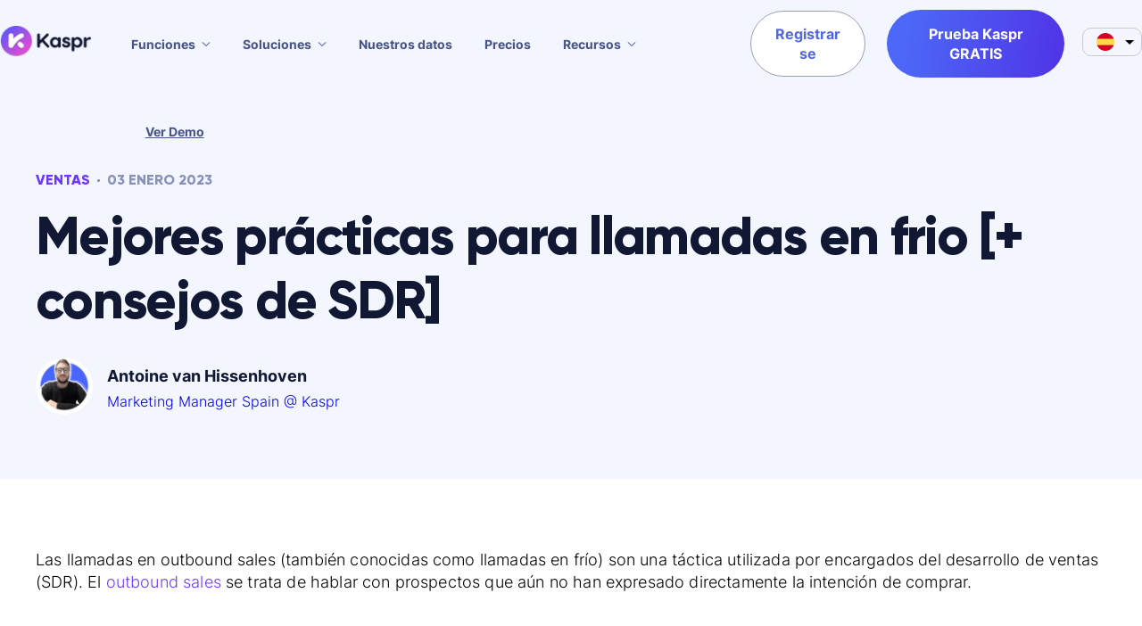

--- FILE ---
content_type: text/html; charset=UTF-8
request_url: https://www.kaspr.io/es/blog/mejores-practivas-llamadas-en-frio
body_size: 24640
content:
<!doctype html><html class="has-banner-light" lang="es"><head>
    <meta charset="utf-8">
    <title>Mejores prácticas para llamadas en frio [+ consejos de SDR]</title>
    <link rel="shortcut icon" href="https://www.kaspr.io/hubfs/2023%20-%20Kaspr%20Brand%20Logos/favicon.png">
    <meta name="description" content="Veamos las mejores prácticas para llamadas en frio. Con consejos de ventas sobre cómo superar el miedo a las llamadas en frío y los bloqueadores.

">

    

    
    

    
    

    <meta name="viewport" content="width=device-width, initial-scale=1">

    
    <meta property="og:description" content="Veamos las mejores prácticas para llamadas en frio. Con consejos de ventas sobre cómo superar el miedo a las llamadas en frío y los bloqueadores.

">
    <meta property="og:title" content="Mejores prácticas para llamadas en frio [+ consejos de SDR]">
    <meta name="twitter:description" content="Veamos las mejores prácticas para llamadas en frio. Con consejos de ventas sobre cómo superar el miedo a las llamadas en frío y los bloqueadores.

">
    <meta name="twitter:title" content="Mejores prácticas para llamadas en frio [+ consejos de SDR]">

    

    
<script type="application/ld+json">
{
  "@context": "https://schema.org",
  "@type": "BlogPosting",
  "mainEntityOfPage": {
    "@type": "WebPage",
    "@id": "https://www.kaspr.io/es/blog/mejores-practivas-llamadas-en-frio"
  },
  "headline": "Mejores prácticas para llamadas en frio [+ consejos de SDR]",
  "description": "Veamos las mejores prácticas para llamadas en frio. Con consejos de ventas sobre cómo superar el miedo a las llamadas en frío y los bloqueadores.",
  "image": "",  
  "author": {
    "@type": "Person",
    "name": "Antoine van Hissenhoven",
    "url": "https://www.kaspr.io/es/blog/author/antoine"
  },  
  "publisher": {
    "@type": "Organization",
    "name": "Kaspr",
    "logo": {
      "@type": "ImageObject",
      "url": "https://www.kaspr.io/"
    }
  },
  "datePublished": "2023-01-03"
}
</script>





    <style>
a.cta_button{-moz-box-sizing:content-box !important;-webkit-box-sizing:content-box !important;box-sizing:content-box !important;vertical-align:middle}.hs-breadcrumb-menu{list-style-type:none;margin:0px 0px 0px 0px;padding:0px 0px 0px 0px}.hs-breadcrumb-menu-item{float:left;padding:10px 0px 10px 10px}.hs-breadcrumb-menu-divider:before{content:'›';padding-left:10px}.hs-featured-image-link{border:0}.hs-featured-image{float:right;margin:0 0 20px 20px;max-width:50%}@media (max-width: 568px){.hs-featured-image{float:none;margin:0;width:100%;max-width:100%}}.hs-screen-reader-text{clip:rect(1px, 1px, 1px, 1px);height:1px;overflow:hidden;position:absolute !important;width:1px}
</style>

<link rel="stylesheet" href="https://www.kaspr.io/hubfs/hub_generated/template_assets/1/73109748504/1765961261425/template_main.min.css">
<link class="hs-async-css" rel="preload" href="https://www.kaspr.io/hubfs/hub_generated/template_assets/1/75170288538/1765961262350/template_aos.min.css" as="style" onload="this.onload=null;this.rel='stylesheet'">
<noscript><link rel="stylesheet" href="https://www.kaspr.io/hubfs/hub_generated/template_assets/1/75170288538/1765961262350/template_aos.min.css"></noscript>

<style>
  header,
  .header {
    height: 95px;
    background: transparent;
  }

  /* Scrolled */
  html.header-scrolled header,
  html.header-scrolled .header {
    height: 79px;
  }
  html.header-scrolled header {
    background-color: var(--color-white-hex);
    -webkit-box-shadow: 0px 0px 15px -3px rgb(0 0 0 / 12%);
    box-shadow: 0px 0px 15px -3px rgb(0 0 0 / 12%);
  }

  /***Listings***/
  .header-listings:before,
  .header-listings:after {
    content: "";
    position: absolute;
    opacity: 0.4;
    border-radius: 50%;
    display: block;
  }
  .header-listings:before {
    background: radial-gradient(95.74% 95.74% at 26.4% 16.63%, #FF9DF5 0%, #F15AE2 23.54%, #DA22BC 40.69%, #B30AA2 57.33%, #8801AA 100%);
    width: 60px;
    height: 60px;
    top: 50px;
    left: -10px;
  }
  .header-listings:after {
    background: radial-gradient(95.74% 95.74% at 26.4% 16.63%, #EBEEFE 0%, #C6C6F8 16.38%, #BABAFA 35.97%, #C4A7E9 57.33%, #BF5ECF 100%);
    width: 250px;
    height: 250px;
    bottom: 5px;
    left: -50px;
    -webkit-filter: blur(1px);
    filter: blur(1px);
  }
  .header-listings__list {
    right: 100%;
    max-width: 210px;
    -webkit-box-shadow: 0px 24px 37px -3px rgb(17 24 51 / 20%);
    box-shadow: 0px 24px 37px -3px rgb(17 24 51 / 20%);
  }
  .header-listings__wrapper {
    height: 39px;
  }
  .header-listings__list.listing-open {
    opacity: 1 !important;
    visibility: visible !important;
    -webkit-transform: translateX(calc(100% + 30px)) !important;
    -moz-transform: translateX(calc(100% + 30px)) !important;
    -ms-transform: translateX(calc(100% + 30px)) !important;
    -o-transform: translateX(calc(100% + 30px)) !important;
    transform: translateX(calc(100% + 30px)) !important;
  }
  html.has-banner-light .header-listings__links {
    color: #48558A;
  }
  html.has-banner-dark .header-listings__links {
    color: #A4B1F5;
  }
  .header-listings__links {
    font-size: 18px;
  }
  .header-listings__list-links__text-title {
    font-size: 13px;
    color: #48558A;
  }
  .header-listings__list-links__text-description {
    color: #8891B6;
  }

  /***CTA's***/
  .header-ctas a {
    width: fit-content;
  }

  /***Burger***/
  .header-burger span {
    height: 2px;
    width: 22px;
    -webkit-transition: top 200ms ease 200ms, bottom 200ms ease 200ms, opacity 200ms ease 200ms, -webkit-transform ease 200ms;
    transition: top 200ms ease 200ms, bottom 200ms ease 200ms, opacity 200ms ease 200ms, -webkit-transform ease 200ms;
    transition: top 200ms ease 200ms, bottom 200ms ease 200ms, transform ease 200ms, opacity 200ms ease 200ms;
    transition: top 200ms ease 200ms, bottom 200ms ease 200ms, transform ease 200ms, opacity 200ms ease 200ms, -webkit-transform ease 200ms;
  }

  /* Menu Open */
  html.menu-open {
    overflow-y: hidden;
  }
  html.menu-open .header-listings {
    opacity: 1;
    visibility: visible;
    z-index: 1;
  }
  html.menu-open .header-burger span:nth-child(1) {
    top: 6px;
    -webkit-transform: rotate(135deg);
    transform: rotate(135deg);
  }
  html.menu-open .header-burger span:nth-child(2) {
    opacity: 0;
  }
  html.menu-open .header-burger span:nth-child(3) {
    top: -6px;
    -webkit-transform: rotate(45deg);
    transform: rotate(45deg);
  }

  @media (hover:hover) {
    html.has-banner-light .header-listings__wrapper:hover .header-listings__links {
      color: var(--color-secondary-3-hex);
    }
    /*
    html.has-banner-dark .header-listings__wrapper:hover .header-listings__links {
      color: var(--color-white-hex);
    }
      */
    .header-listings__wrapper:hover .header-listings__list {
      opacity: 1;
      visibility: visible;
      -webkit-transform: translateY(20px);
      -moz-transform: translateY(20px);
      -ms-transform: translateY(20px);
      -o-transform: translateY(20px);
      transform: translateY(20px);
    }
    .header-listings__list a:hover {
      background-color: var(--color-primary-4-hex);
    }
    .header-listings__list a:hover .header-listings__list-links__text-title {
      color: var(--color-secondary-3-hex);
    }
  }

  /* Media Queries */
  @media screen and (min-width: 992px) {
    header,
    .header {
      height: 98px;
    }

    /* Scrolled */
    html.header-scrolled header,
    html.header-scrolled .header  {
      height: 82px;
    }

    /***Listings***/
    .header-listings:before,
    .header-listings:after {
      display: none;
    }
    .header-listings {
      display: flex;
      flex-flow: wrap;
      opacity: 1;
      visibility: visible;
      position: relative;
      height: 100%;
      z-index: 1;
      align-items: center;
      justify-content: flex-start;
      background: transparent;
    }
    .header-listings__list {
    max-width: 280px;
    }
    .header-listings__links svg {
      -o-transform: rotate(-90deg);
      -ms-transform: rotate(-90deg);
      -moz-transform: rotate(-90deg);
      -webkit-transform: rotate(-90deg);
      transform: rotate(-90deg);
      margin-left: 5px;
    }
    .header-listings__wrapper {
      height: 100%;
      padding-left: 2px;
      padding-right: 2px;
    }
    .header-listings__wrapper:last-child {
      padding-left: 30px;
      padding-right: 12px;
    }
    .header-listings__wrapper-no-children {
      padding-right: 24px !important;
    }
    .header-listings__links {
      font-size: 11px;
    }
    .header-listings__links-1 {
      margin-left: 10px;
    }
    .header-listings__list {
      top: 78px;
      right: inherit;
    }
  }

  @media screen and (min-width: 1200px) {
    .header-listings__wrapper {
      padding-left: 12px;
      padding-right: 12px;
    }
    .header-listings__wrapper:last-child {
      padding-left: 60px;
    }
    .header-listings__links {
      font-size: 14px;
    }
    .header-listings__links-1 {
      margin-left: 32px;
    }
  }

</style>

<link rel="stylesheet" href="/hs/hsstatic/cos-LanguageSwitcher/static-1.336/sass/LanguageSwitcher.css">
<link rel="stylesheet" href="https://www.kaspr.io/hubfs/hub_generated/module_assets/1/103170199866/1752566675477/module_in-page-blog-menu-card.min.css">
<link rel="stylesheet" href="https://www.kaspr.io/hubfs/hub_generated/module_assets/1/186754819875/1741094222985/module_global-blog-cta-section.min.css">
<link rel="stylesheet" href="https://www.kaspr.io/hubfs/hub_generated/module_assets/1/186756013612/1741043597586/module_global-related-posts.min.css">

<style>
  /* Hover */
  @media (hover: hover) {
    article:hover .cp-card-article__featured-image {
      -webkit-transform: translateY(-3px);
      transform: translateY(-3px);
      opacity: 0.9;
      -webkit-filter: saturate(1.2);
      filter: saturate(1.2);
    }
  }

  /* Media Queries */
  @media screen and (min-width: 992px) {
    .cp-card-article__featured-image {
      height: 252px;
    }
    article.highlight {
      display: flex;
    }
    article.highlight .cp-card-article__featured-image {
      height: 400px;
    }
    article.highlight .cp-card-article__content {
      padding-left: 32px;
      display: flex;
      flex-flow: column;
      justify-content: space-between;
    }
  }
</style>


<style>
/*
  section.sec-blog-post__content a:not(.cta_button, .sec-blog-post__content-share-post__link) {   
    color: var(--color-primary-2-hex);
    font-weight: 500;
    border-bottom: 2px solid;
    padding-bottom: 3px;
  }
*/
  section.sec-blog-post__content h2,
  section.sec-blog-post__content h3,
  section.sec-blog-post__content h4,
  section.sec-blog-post__content h5,
  section.sec-blog-post__content h6 {
    margin-bottom: 28px;
    padding-top: 28px;
  }

  /* Media Queries */
  @media screen and (min-width: 992px) {
    section.sec-blog-post__hero {
      padding-top: 175px;
      padding-bottom: 60px;
    }
  }
</style>


<style>
  .footer {
    padding: 83px 0 72px; 
    background: #1d243e;
  }
  .footer-listings__list-links {
    color: #99AFD0;
  }
  .footer-listings__list-socials-media__links {
    width: 42px; 
    height: 42px; 
    background: #2D3656;
  }
  .footer-copyright {
    color: #657B9D;
  }
  .footer-listings__list-3,
  .footer-listings__list-4 {
    flex: 0 0 50%;
  }
/*
  .footer-logo__switcher-lang__btn {
    display:none;
  }

  .footer-logo__switcher-lang__btn.xs-switcher {
    display:block;
  }

  .footer-logo__switcher-lang__btn.xs-switcher.opened .lang_list_class,
  .footer-logo__switcher-lang__btn:hover .lang_list_class {
    opacity: 1;
    z-index: 1;
  }
  .footer-logo__switcher-lang__btn.xs-switcher.opened .footer-logo__switcher-lang__arrow {
    -o-transform: rotate(-90deg);
    -ms-transform: rotate(-90deg);
    -moz-transform: rotate(-90deg);

    -webkit-transform: rotate(-90deg);
    transform: rotate(-90deg);
  }
  .footer-logo__switcher-lang__btn.xs-switcher.opened a {
    color: inherit !important;
  }

  .footer-logo__switcher-lang .lang_list_class li:first-child {
    display: none;
    visibility: hidden;
    opacity: 0;
  }

  .footer-logo__switcher-lang .globe_class,
  .footer-logo__switcher-lang .lang_list_class,
  .footer-logo__switcher-lang .lang_list_class li:not(:first-child),
  .footer-logo__switcher-lang .lang_list_class li:not(:first-child) a {
    display: flex;
    flex-flow: column;
    width: 110px;
    height: 39px;
    width: 110px;
    height: 39px;
    align-items: center;
    justify-content: center;
    -webkit-border-radius: 5px;
    -moz-border-radius: 5px;
    border-radius: 5px;
  }
  .footer-logo__switcher-lang .globe_class {
    border: 1px solid #e0e0e0;
    background-image: none;
    position: relative;
  }
  .footer-logo__switcher-lang .globe_class:after {
    
    content: "español";
    
    position: absolute;
    z-index: 1;
    color: var(--color-white-hex);
    top: 0;
    bottom: 0;
    left: 10px;
    margin-top: auto;
    margin-bottom: auto;
    height: fit-content;
    font-weight: bold;
    font-family: "Inter";
    font-size: 13px;
    text-transform: capitalize;
    letter-spacing: 0;
  }
  .footer-logo__switcher-lang__arrow {
    right: 10px;
  }
  
  .footer-logo__switcher-lang .lang_list_class {
    padding: 0;
    z-index: -1;
    opacity: 0;
    -webkit-transition: all cubic-bezier(0.25, 0.1, 0.93, 0.43) 300ms;
    -moz-transition: all cubic-bezier(0.25, 0.1, 0.93, 0.43) 300ms;
    -ms-transition: all cubic-bezier(0.25, 0.1, 0.93, 0.43) 300ms;
    -o-transition: all cubic-bezier(0.25, 0.1, 0.93, 0.43) 300ms;
    transition: all cubic-bezier(0.25, 0.1, 0.93, 0.43) 300ms;
  }
  .footer-logo__switcher-lang .footer-logo__switcher-lang__btn.has-2-lang .lang_list_class {
    top: calc( -100% - 4px);
  }
  .footer-logo__switcher-lang .footer-logo__switcher-lang__btn.has-3-lang .lang_list_class {
    top: calc( -100% - 23px);
  }
  .footer-logo__switcher-lang .lang_list_class:before,
  .footer-logo__switcher-lang .lang_list_class:after {
    display: none;
  }
  .footer-logo__switcher-lang .lang_list_class li {
    border: none;
    padding: 0;
  }
*/
  @media (hover:hover) {

  }

  /* Media Queries */
  @media screen and (min-width: 992px) {
    .footer-logo {
      width: 400px;
    }
    .footer-ctas {
      padding-top: 0;
      padding-bottom: 0;
    }
    .footer-ctas__cta-1 {
      padding-right: 18px;
    }
    .footer-listings__list {
      flex: 0 0 auto;
      padding-top: 60px;
    }
/*
    .footer-logo__switcher-lang__btn {
      display:block;
    }

    .footer-logo__switcher-lang__btn.xs-switcher {
      display:none;
    }
*/
    .footer-listings__list-links:hover {
      color: #ebf2fd;
      text-shadow: 0px 0px 1px #fafcff;
    }
/*
    .footer-logo__switcher-lang__btn:hover .footer-logo__switcher-lang__arrow {
      -o-transform: rotate(-90deg);
      -ms-transform: rotate(-90deg);
      -moz-transform: rotate(-90deg);

      -webkit-transform: rotate(-90deg);
      transform: rotate(-90deg);
    }
    .footer-logo__switcher-lang__btn:hover a {
      color: inherit !important;
    }
*/
  }
</style>


    <script type="application/ld+json">
{"@context":"https://schema.org","@type":"VideoObject","contentUrl":"https://6052405.fs1.hubspotusercontent-na1.net/hubfs/6052405/Video%20%5BArchive%20-%20needs%20a%20tidy%5D/SDR%20interview%20clips%202022/Ollie%20Pleasants/OLLIE%20-%20We%20are%20happy%20with%20the%20solution%20we%E2%80%99ve%20got.mp4","dateModified":"2025-09-09T01:46:43.105Z","duration":"PT1M29.814S","height":1080,"name":"OLLIE - We are happy with the solution we’ve got","thumbnailUrl":"https://api-na1.hubapi.com/filemanager/api/v3/files/thumbnail-redirect/87566833078?portalId=6052405&size=medium","uploadDate":"2022-10-10T10:06:51.363Z","width":1080}</script>



    
<!--  Added by GoogleAnalytics4 integration -->
<script>
var _hsp = window._hsp = window._hsp || [];
window.dataLayer = window.dataLayer || [];
function gtag(){dataLayer.push(arguments);}

var useGoogleConsentModeV2 = true;
var waitForUpdateMillis = 1000;


if (!window._hsGoogleConsentRunOnce) {
  window._hsGoogleConsentRunOnce = true;

  gtag('consent', 'default', {
    'ad_storage': 'denied',
    'analytics_storage': 'denied',
    'ad_user_data': 'denied',
    'ad_personalization': 'denied',
    'wait_for_update': waitForUpdateMillis
  });

  if (useGoogleConsentModeV2) {
    _hsp.push(['useGoogleConsentModeV2'])
  } else {
    _hsp.push(['addPrivacyConsentListener', function(consent){
      var hasAnalyticsConsent = consent && (consent.allowed || (consent.categories && consent.categories.analytics));
      var hasAdsConsent = consent && (consent.allowed || (consent.categories && consent.categories.advertisement));

      gtag('consent', 'update', {
        'ad_storage': hasAdsConsent ? 'granted' : 'denied',
        'analytics_storage': hasAnalyticsConsent ? 'granted' : 'denied',
        'ad_user_data': hasAdsConsent ? 'granted' : 'denied',
        'ad_personalization': hasAdsConsent ? 'granted' : 'denied'
      });
    }]);
  }
}

gtag('js', new Date());
gtag('set', 'developer_id.dZTQ1Zm', true);
gtag('config', 'G-2T2XMMW7VM');
</script>
<script async src="https://www.googletagmanager.com/gtag/js?id=G-2T2XMMW7VM"></script>

<!-- /Added by GoogleAnalytics4 integration -->


<!-- Start IVICUO Cookie Management Script -->
<script>
      (function () {
        // Variable if page should reload to reinit hubspot
        var shouldReload = false;

        function callbackFnc(e) {
          var consent = e.detail || {};

          var _hsq = (window._hsq = window._hsq || []);
          var _hsp = (window._hsp = window._hsp || []);

          // Check if functional is accepted replace functional with: performance or advertising to use a different category
          if (!consent.functional) {
            // If not
            // Either remove all Hubspot cookies or leave them and set doNotTrack cookie
            // _hsq.push(["doNotTrack"]);
            // _hsp.push(["doNotTrack"]);

            _hsp.push(["revokeCookieConsent"]);
            _hsq.push(["revokeCookieConsent"]);

            shouldReload = true;
          } else {
            _hsp.push(["doNotTrack", { track: true }]);
            _hsq.push(["doNotTrack", { track: true }]);

            if (shouldReload) {
              window.location.reload();
            }
          }
        }

        window.addEventListener("cf_consent", callbackFnc);
        window.addEventListener("cf_consent_loaded", callbackFnc);
      })();
    </script>
<!-- End IVICUO Cookie Management Script -->

<!-- Google Tag Manager -->
<script>
  (function(w,d,s,l,i){w[l]=w[l]||[];w[l].push({'gtm.start': new Date().getTime(),event:'gtm.js'});var f=d.getElementsByTagName(s)[0],
      j=d.createElement(s),dl=l!='dataLayer'?'&l='+l:'';j.async=true;j.src=
        'https://www.googletagmanager.com/gtm.js?id='+i+dl;f.parentNode.insertBefore(j,f);
                      })(window,document,'script','dataLayer','GTM-T9483X5');
</script>
<!-- End Google Tag Manager -->





<!-- First promoter tracing -->
<meta name="facebook-domain-verification" content="s14gwsfpybdtb8dka8axi1yh9228bl">
<script type="text/javascript">
  (function() {
    var t = document.createElement('script');
    (t.type = 'text/javascript'),
      (t.async = !0),
      (t.src = 'https://cdn.firstpromoter.com/fprom.js'),
      (t.onload = t.onreadystatechange = function() {
      var t = this.readyState;
      if (!t || 'complete' == t || 'loaded' == t)
        try {
          $FPROM.init('j8wffk5c', '.kaspr.io');
        } catch (t) {}
    });
    var e = document.getElementsByTagName('script')[0];
    e.parentNode.insertBefore(t, e);
  })();
</script>
<!-- First promoter tracing END-->
<!-- Ahrefs Web Analytics script -->
<script src="https://analytics.ahrefs.com/analytics.js" data-key="HgyY7qqM25vgoPdhpm0yow" async></script>
<!-- End Ahrefs Web Analytics script -->
<link rel="amphtml" href="https://www.kaspr.io/es/blog/mejores-practivas-llamadas-en-frio?hs_amp=true">

<meta property="og:image" content="https://www.kaspr.io/hubfs/Blog/Outbound%20sales%20(US%20cluster)/Best%20practices%20for%20outbound%20sales%20calls/thumbnail-best-practices-for-outbound-sales-calls.png">
<meta property="og:image:width" content="640">
<meta property="og:image:height" content="426">
<meta property="og:image:alt" content="thumbnail-mejores-practivas-llamadas-en-frio">
<meta name="twitter:image" content="https://www.kaspr.io/hubfs/Blog/Outbound%20sales%20(US%20cluster)/Best%20practices%20for%20outbound%20sales%20calls/thumbnail-best-practices-for-outbound-sales-calls.png">
<meta name="twitter:image:alt" content="thumbnail-mejores-practivas-llamadas-en-frio">

<meta property="og:url" content="https://www.kaspr.io/es/blog/mejores-practivas-llamadas-en-frio">
<meta name="twitter:card" content="summary_large_image">

<link rel="canonical" href="https://www.kaspr.io/es/blog/mejores-practivas-llamadas-en-frio">

<meta property="og:type" content="article">
<link rel="alternate" type="application/rss+xml" href="https://www.kaspr.io/es/blog/rss.xml">
<meta name="twitter:domain" content="www.kaspr.io">
<meta name="twitter:site" content="@kaspr_io">
<script src="//platform.linkedin.com/in.js" type="text/javascript">
    lang: es_ES
</script>

<meta http-equiv="content-language" content="es">
<link rel="alternate" hreflang="de" href="https://www.kaspr.io/de/blog/best-practices-fuer-outbound-sales">
<link rel="alternate" hreflang="en" href="https://www.kaspr.io/blog/best-practices-for-outbound-sales-calls">
<link rel="alternate" hreflang="es" href="https://www.kaspr.io/es/blog/mejores-practivas-llamadas-en-frio">






    
      <link rel="alternate" hreflang="x-default" href="https://www.kaspr.io/blog/best-practices-for-outbound-sales-calls">
    
    

  <meta name="generator" content="HubSpot"></head>

  <body class="" data-aos-easing="ease-in-out" data-aos-duration="850" data-aos-delay="100">
    <div class="body-wrapper   hs-content-id-95447938419 hs-blog-post hs-blog-id-84812486166">
      
      <div data-global-resource-path="KASPR_THEME/templates/partials/header.html"><div id="hs_cos_wrapper_module_165348899785646" class="hs_cos_wrapper hs_cos_wrapper_widget hs_cos_wrapper_type_module" style="" data-hs-cos-general-type="widget" data-hs-cos-type="module"><header class="transition fixed top-0 left-0 right-0 index-first d-flex align-items-center justify-content-center">

  <div class="header container-fluid w-100 d-flex align-items-center justify-content-between justify-content-lg-center" data-aos="fade-in" data-aos-delay="100">
    <!--Logo-->
    
    <div class="header-logo">
      
      
      <a class="d-inline-block" href="https://www.kaspr.io/es/">
        <img class="img-contain colour-logo" src="https://www.kaspr.io/hs-fs/hubfs/2023%20-%20Kaspr%20Brand%20Logos/Logo%20on%20White%20BG%20-%20No%20Cognism%20company.png?width=109&amp;height=39&amp;name=Logo%20on%20White%20BG%20-%20No%20Cognism%20company.png" alt="Logo on White BG - No Cognism company" width="109" height="39" srcset="https://www.kaspr.io/hs-fs/hubfs/2023%20-%20Kaspr%20Brand%20Logos/Logo%20on%20White%20BG%20-%20No%20Cognism%20company.png?width=55&amp;height=20&amp;name=Logo%20on%20White%20BG%20-%20No%20Cognism%20company.png 55w, https://www.kaspr.io/hs-fs/hubfs/2023%20-%20Kaspr%20Brand%20Logos/Logo%20on%20White%20BG%20-%20No%20Cognism%20company.png?width=109&amp;height=39&amp;name=Logo%20on%20White%20BG%20-%20No%20Cognism%20company.png 109w, https://www.kaspr.io/hs-fs/hubfs/2023%20-%20Kaspr%20Brand%20Logos/Logo%20on%20White%20BG%20-%20No%20Cognism%20company.png?width=164&amp;height=59&amp;name=Logo%20on%20White%20BG%20-%20No%20Cognism%20company.png 164w, https://www.kaspr.io/hs-fs/hubfs/2023%20-%20Kaspr%20Brand%20Logos/Logo%20on%20White%20BG%20-%20No%20Cognism%20company.png?width=218&amp;height=78&amp;name=Logo%20on%20White%20BG%20-%20No%20Cognism%20company.png 218w, https://www.kaspr.io/hs-fs/hubfs/2023%20-%20Kaspr%20Brand%20Logos/Logo%20on%20White%20BG%20-%20No%20Cognism%20company.png?width=273&amp;height=98&amp;name=Logo%20on%20White%20BG%20-%20No%20Cognism%20company.png 273w, https://www.kaspr.io/hs-fs/hubfs/2023%20-%20Kaspr%20Brand%20Logos/Logo%20on%20White%20BG%20-%20No%20Cognism%20company.png?width=327&amp;height=117&amp;name=Logo%20on%20White%20BG%20-%20No%20Cognism%20company.png 327w" sizes="(max-width: 109px) 100vw, 109px">
        <img class="img-contain white-logo" src="https://www.kaspr.io/hs-fs/hubfs/2023%20-%20Kaspr%20Brand%20Logos/Logo%20on%20Black%20BG%20-%20No%20cognism%20company.png?width=109&amp;height=39&amp;name=Logo%20on%20Black%20BG%20-%20No%20cognism%20company.png" alt="Logo on Black BG - No cognism company" width="109" height="39" loading="lazy" srcset="https://www.kaspr.io/hs-fs/hubfs/2023%20-%20Kaspr%20Brand%20Logos/Logo%20on%20Black%20BG%20-%20No%20cognism%20company.png?width=55&amp;height=20&amp;name=Logo%20on%20Black%20BG%20-%20No%20cognism%20company.png 55w, https://www.kaspr.io/hs-fs/hubfs/2023%20-%20Kaspr%20Brand%20Logos/Logo%20on%20Black%20BG%20-%20No%20cognism%20company.png?width=109&amp;height=39&amp;name=Logo%20on%20Black%20BG%20-%20No%20cognism%20company.png 109w, https://www.kaspr.io/hs-fs/hubfs/2023%20-%20Kaspr%20Brand%20Logos/Logo%20on%20Black%20BG%20-%20No%20cognism%20company.png?width=164&amp;height=59&amp;name=Logo%20on%20Black%20BG%20-%20No%20cognism%20company.png 164w, https://www.kaspr.io/hs-fs/hubfs/2023%20-%20Kaspr%20Brand%20Logos/Logo%20on%20Black%20BG%20-%20No%20cognism%20company.png?width=218&amp;height=78&amp;name=Logo%20on%20Black%20BG%20-%20No%20cognism%20company.png 218w, https://www.kaspr.io/hs-fs/hubfs/2023%20-%20Kaspr%20Brand%20Logos/Logo%20on%20Black%20BG%20-%20No%20cognism%20company.png?width=273&amp;height=98&amp;name=Logo%20on%20Black%20BG%20-%20No%20cognism%20company.png 273w, https://www.kaspr.io/hs-fs/hubfs/2023%20-%20Kaspr%20Brand%20Logos/Logo%20on%20Black%20BG%20-%20No%20cognism%20company.png?width=327&amp;height=117&amp;name=Logo%20on%20Black%20BG%20-%20No%20cognism%20company.png 327w" sizes="(max-width: 109px) 100vw, 109px">
      </a>
    </div>
    
    <!--Listings-->
    <div class="header-listings transparent hidden transition bkg-white d-flex align-items-end justify-content-center flex-column background-white fixed right-0 bottom-0 top-0 left-0 index-1--">
      
      <div class="header-listings__wrapper d-flex pl-16 pr-16 " data-value="header-listings__links">
        <a class="header-listings__links header-listings__links-1 inter bold d-flex align-items-center flex-lg-row-reverse" href="#" onclick="event.preventDefault();">
          
          <svg class="mr-10" height="10" width="14" xmlns="http://www.w3.org/2000/svg" viewbox="0 0 320 512"><path fill="#7781AA" d="M224 480c-8.188 0-16.38-3.125-22.62-9.375l-192-192c-12.5-12.5-12.5-32.75 0-45.25l192-192c12.5-12.5 32.75-12.5 45.25 0s12.5 32.75 0 45.25L77.25 256l169.4 169.4c12.5 12.5 12.5 32.75 0 45.25C240.4 476.9 232.2 480 224 480z" /></svg>
          
          Funciones
        </a>
        
        <div class="header-listings__list header-listings__list-1 transition-xs index-1 opaque hidden absolute radius-10 w-100 border is-full is-thin is-gray-2 bkg-white">
          <small class="medium txt-gray-3 pt-16 pb-12 pr-16 pl-16">Descubre las funciones de Kaspr</small>
          
          <a class="header-listings__list-links no-transition d-flex pt-6 pb-6 pr-16 pl-16 mb-2" href="https://www.kaspr.io/es/linkedin-chrome-extension">
            
            <div class="relative bkg-white h-40px w-40px mr-8 radius-5 border is-full is-thin is-gray-2 p-6">
              <img class="header-listings__list-links__image lazy img-contain radius-5 absolute top-0 bottom-0 right-0 left-0 m-auto" data-src="https://6052405.fs1.hubspotusercontent-na1.net/hubfs/6052405/KASPR%20-%20Th%C3%A8me/Picto/ID-Verify.svg" data-alt="ID-Verify" alt="ID-Verify" width="28" height="28">
            </div>
            
            <div class="header-listings__list-links__text d-flex flex-column">
              <small class="header-listings__list-links__text-title medium">Encuentra datos de contacto en LinkedIn</small>
              
              <small class="header-listings__list-links__text-description tiny">Accede a números de teléfono y correos electrónicos</small>
              
            </div>
          </a>
          
          <a class="header-listings__list-links no-transition d-flex pt-6 pb-6 pr-16 pl-16 mb-2" href="https://www.kaspr.io/es/data-enrichment">
            
            <div class="relative bkg-white h-40px w-40px mr-8 radius-5 border is-full is-thin is-gray-2 p-6">
              <img class="header-listings__list-links__image lazy img-contain radius-5 absolute top-0 bottom-0 right-0 left-0 m-auto" data-src="https://6052405.fs1.hubspotusercontent-na1.net/hubfs/6052405/KASPR%20-%20Th%C3%A8me/Picto/automate.svg" data-alt="automatizar" alt="automatizar" width="28" height="28">
            </div>
            
            <div class="header-listings__list-links__text d-flex flex-column">
              <small class="header-listings__list-links__text-title medium">Enriquece tus prospectos a escala</small>
              
              <small class="header-listings__list-links__text-description tiny">Actualiza los contactos de tus prospectos con datos exactos</small>
              
            </div>
          </a>
          
          <a class="header-listings__list-links no-transition d-flex pt-6 pb-6 pr-16 pl-16 mb-2" href="https://www.kaspr.io/es/why-kaspr/integraciones">
            
            <div class="relative bkg-white h-40px w-40px mr-8 radius-5 border is-full is-thin is-gray-2 p-6">
              <img class="header-listings__list-links__image lazy img-contain radius-5 absolute top-0 bottom-0 right-0 left-0 m-auto" data-src="https://6052405.fs1.hubspotusercontent-na1.net/hubfs/6052405/Kaspr%20theme/Global%20header%20icons/header-icon-integration.svg" data-alt="header-icon-integration" alt="header-icon-integration" width="28" height="28">
            </div>
            
            <div class="header-listings__list-links__text d-flex flex-column">
              <small class="header-listings__list-links__text-title medium">Integración con herramientas</small>
              
              <small class="header-listings__list-links__text-description tiny">Sincroniza datos con tus herramientas favoritas</small>
              
            </div>
          </a>
          
        </div>
        
      </div>
      
      <div class="header-listings__wrapper d-flex pl-16 pr-16 " data-value="header-listings__links">
        <a class="header-listings__links header-listings__links-2 inter bold d-flex align-items-center flex-lg-row-reverse" href="#" onclick="event.preventDefault();">
          
          <svg class="mr-10" height="10" width="14" xmlns="http://www.w3.org/2000/svg" viewbox="0 0 320 512"><path fill="#7781AA" d="M224 480c-8.188 0-16.38-3.125-22.62-9.375l-192-192c-12.5-12.5-12.5-32.75 0-45.25l192-192c12.5-12.5 32.75-12.5 45.25 0s12.5 32.75 0 45.25L77.25 256l169.4 169.4c12.5 12.5 12.5 32.75 0 45.25C240.4 476.9 232.2 480 224 480z" /></svg>
          
          Soluciones
        </a>
        
        <div class="header-listings__list header-listings__list-2 transition-xs index-1 opaque hidden absolute radius-10 w-100 border is-full is-thin is-gray-2 bkg-white">
          <small class="medium txt-gray-3 pt-16 pb-12 pr-16 pl-16">Por función</small>
          
          <a class="header-listings__list-links no-transition d-flex pt-6 pb-6 pr-16 pl-16 mb-2" href="https://www.kaspr.io/es/sales">
            
            <div class="relative bkg-white h-40px w-40px mr-8 radius-5 border is-full is-thin is-gray-2 p-6">
              <img class="header-listings__list-links__image lazy img-contain radius-5 absolute top-0 bottom-0 right-0 left-0 m-auto" data-src="https://6052405.fs1.hubspotusercontent-na1.net/hubfs/6052405/KASPR%20-%20Th%C3%A8me/Picto/sales.svg" data-alt="Ventas" alt="Ventas" width="28" height="28">
            </div>
            
            <div class="header-listings__list-links__text d-flex flex-column">
              <small class="header-listings__list-links__text-title medium">Equipos de ventas</small>
              
              <small class="header-listings__list-links__text-description tiny">Alcanza tu cuota</small>
              
            </div>
          </a>
          
          <a class="header-listings__list-links no-transition d-flex pt-6 pb-6 pr-16 pl-16 mb-2" href="https://www.kaspr.io/es/recruitment">
            
            <div class="relative bkg-white h-40px w-40px mr-8 radius-5 border is-full is-thin is-gray-2 p-6">
              <img class="header-listings__list-links__image lazy img-contain radius-5 absolute top-0 bottom-0 right-0 left-0 m-auto" data-src="https://6052405.fs1.hubspotusercontent-na1.net/hubfs/6052405/KASPR%20-%20Th%C3%A8me/Picto/recruiter.svg" data-alt="Reclutador" alt="Reclutador" width="28" height="28">
            </div>
            
            <div class="header-listings__list-links__text d-flex flex-column">
              <small class="header-listings__list-links__text-title medium">Recursos humanos </small>
              
              <small class="header-listings__list-links__text-description tiny">Encuentra los mejores talentos</small>
              
            </div>
          </a>
          
          <a class="header-listings__list-links no-transition d-flex pt-6 pb-6 pr-16 pl-16 mb-2" href="https://www.kaspr.io/es/fundadores">
            
            <div class="relative bkg-white h-40px w-40px mr-8 radius-5 border is-full is-thin is-gray-2 p-6">
              <img class="header-listings__list-links__image lazy img-contain radius-5 absolute top-0 bottom-0 right-0 left-0 m-auto" data-src="https://6052405.fs1.hubspotusercontent-na1.net/hubfs/6052405/KASPR%20-%20Th%C3%A8me/Picto/growth.svg" data-alt="Crecimiento" alt="Crecimiento" width="28" height="28">
            </div>
            
            <div class="header-listings__list-links__text d-flex flex-column">
              <small class="header-listings__list-links__text-title medium">Fundadores</small>
              
              <small class="header-listings__list-links__text-description tiny">Potencia tu negocio</small>
              
            </div>
          </a>
          
        </div>
        
      </div>
      
      <div class="header-listings__wrapper d-flex pl-16 pr-16 header-listings__wrapper-no-children" data-value="header-listings__links">
        <a class="header-listings__links header-listings__links-3 inter bold d-flex align-items-center flex-lg-row-reverse" href="https://www.kaspr.io/es/why-kaspr/our-data">
          
          Nuestros datos
        </a>
        
      </div>
      
      <div class="header-listings__wrapper d-flex pl-16 pr-16 header-listings__wrapper-no-children" data-value="header-listings__links">
        <a class="header-listings__links header-listings__links-4 inter bold d-flex align-items-center flex-lg-row-reverse" href="https://www.kaspr.io/es/precios">
          
          Precios
        </a>
        
      </div>
      
      <div class="header-listings__wrapper d-flex pl-16 pr-16 " data-value="header-listings__links">
        <a class="header-listings__links header-listings__links-5 inter bold d-flex align-items-center flex-lg-row-reverse" href="#" onclick="event.preventDefault();">
          
          <svg class="mr-10" height="10" width="14" xmlns="http://www.w3.org/2000/svg" viewbox="0 0 320 512"><path fill="#7781AA" d="M224 480c-8.188 0-16.38-3.125-22.62-9.375l-192-192c-12.5-12.5-12.5-32.75 0-45.25l192-192c12.5-12.5 32.75-12.5 45.25 0s12.5 32.75 0 45.25L77.25 256l169.4 169.4c12.5 12.5 12.5 32.75 0 45.25C240.4 476.9 232.2 480 224 480z" /></svg>
          
          Recursos
        </a>
        
        <div class="header-listings__list header-listings__list-5 transition-xs index-1 opaque hidden absolute radius-10 w-100 border is-full is-thin is-gray-2 bkg-white">
          <small class="medium txt-gray-3 pt-16 pb-12 pr-16 pl-16">Recursos</small>
          
          <a class="header-listings__list-links no-transition d-flex pt-6 pb-6 pr-16 pl-16 mb-2" href="https://www.kaspr.io/es/blog">
            
            <div class="relative bkg-white h-40px w-40px mr-8 radius-5 border is-full is-thin is-gray-2 p-6">
              <img class="header-listings__list-links__image lazy img-contain radius-5 absolute top-0 bottom-0 right-0 left-0 m-auto" data-src="https://6052405.fs1.hubspotusercontent-na1.net/hubfs/6052405/Imported_Blog_Media/blog.svg" data-alt="blog" alt="blog" width="28" height="28">
            </div>
            
            <div class="header-listings__list-links__text d-flex flex-column">
              <small class="header-listings__list-links__text-title medium">Blog</small>
              
              <small class="header-listings__list-links__text-description tiny">Cómo guiarte</small>
              
            </div>
          </a>
          
          <a class="header-listings__list-links no-transition d-flex pt-6 pb-6 pr-16 pl-16 mb-2" href="https://www.kaspr.io/es/la-cockteleria">
            
            <div class="relative bkg-white h-40px w-40px mr-8 radius-5 border is-full is-thin is-gray-2 p-6">
              <img class="header-listings__list-links__image lazy img-contain radius-5 absolute top-0 bottom-0 right-0 left-0 m-auto" data-src="https://6052405.fs1.hubspotusercontent-na1.net/hubfs/6052405/KASPR%20-%20Th%C3%A8me/Picto/marketing.svg" data-alt="marketing" alt="marketing" width="28" height="28">
            </div>
            
            <div class="header-listings__list-links__text d-flex flex-column">
              <small class="header-listings__list-links__text-title medium">Podcast</small>
              
              <small class="header-listings__list-links__text-description tiny">Debates con expertos</small>
              
            </div>
          </a>
          
          <a class="header-listings__list-links no-transition d-flex pt-6 pb-6 pr-16 pl-16 mb-2" href="https://www.kaspr.io/es/why-kaspr/customer-stories">
            
            <div class="relative bkg-white h-40px w-40px mr-8 radius-5 border is-full is-thin is-gray-2 p-6">
              <img class="header-listings__list-links__image lazy img-contain radius-5 absolute top-0 bottom-0 right-0 left-0 m-auto" data-src="https://6052405.fs1.hubspotusercontent-na1.net/hubfs/6052405/Kaspr%20theme/Global%20header%20icons/header-icon-playbooks.webp" data-alt="header-icon-playbooks" alt="header-icon-playbooks" width="28" height="28">
            </div>
            
            <div class="header-listings__list-links__text d-flex flex-column">
              <small class="header-listings__list-links__text-title medium">Historias de éxito</small>
              
              <small class="header-listings__list-links__text-description tiny">Lo que dicen nuestros clientes</small>
              
            </div>
          </a>
          
          <a class="header-listings__list-links no-transition d-flex pt-6 pb-6 pr-16 pl-16 mb-2" href="">
            
            <div class="relative bkg-white h-40px w-40px mr-8 radius-5 border is-full is-thin is-gray-2 p-6">
              <img class="header-listings__list-links__image lazy img-contain radius-5 absolute top-0 bottom-0 right-0 left-0 m-auto" data-src="https://6052405.fs1.hubspotusercontent-na1.net/hubfs/6052405/KASPR%20-%20Th%C3%A8me/Picto/search-engine.svg" data-alt="motor de búsqueda" alt="motor de búsqueda" width="28" height="28">
            </div>
            
            <div class="header-listings__list-links__text d-flex flex-column">
              <small class="header-listings__list-links__text-title medium">Base de conocimientos</small>
              
              <small class="header-listings__list-links__text-description tiny">Optimiza el uso de nuestra herramienta</small>
              
            </div>
          </a>
          
          <a class="header-listings__list-links no-transition d-flex pt-6 pb-6 pr-16 pl-16 mb-2" href="https://www.kaspr.io/es/faq">
            
            <div class="relative bkg-white h-40px w-40px mr-8 radius-5 border is-full is-thin is-gray-2 p-6">
              <img class="header-listings__list-links__image lazy img-contain radius-5 absolute top-0 bottom-0 right-0 left-0 m-auto" data-src="https://6052405.fs1.hubspotusercontent-na1.net/hubfs/6052405/KASPR%20-%20Th%C3%A8me/Picto/FAQs.svg" data-alt="FAQs" alt="FAQs" width="28" height="28">
            </div>
            
            <div class="header-listings__list-links__text d-flex flex-column">
              <small class="header-listings__list-links__text-title medium">FAQ</small>
              
              <small class="header-listings__list-links__text-description tiny">Estamos aquí para ti</small>
              
            </div>
          </a>
          
        </div>
        
      </div>
      
      <!-- Link -->
      <div class="header-listings__wrapper header-listings__wrapper-no-children d-flex pl-16 pr-16" data-value="header-listings__links">
        <a class="header-listings__links header-listings__links-last underline inter bold d-flex align-items-center flex-lg-row-reverse" href="https://www.kaspr.io/es/demo" target="_blank" rel="noopener">
          Ver Demo
        </a>
      </div>
    </div>
    <div class="header-listings__ctas d-flex align-items-center">
      <!--CTA's-->
      <div class="header-ctas d-flex align-items-center index-2">
        <div class="header-ctas__cta header-ctas__cta-1 header-listings__wrapper-no-children">
          <span id="hs_cos_wrapper_module_165348899785646_" class="hs_cos_wrapper hs_cos_wrapper_widget hs_cos_wrapper_type_cta" style="" data-hs-cos-general-type="widget" data-hs-cos-type="cta"><!--HubSpot Call-to-Action Code --><span class="hs-cta-wrapper" id="hs-cta-wrapper-a1b07418-07e7-4464-b531-2572a7ee6e6f"><span class="hs-cta-node hs-cta-a1b07418-07e7-4464-b531-2572a7ee6e6f" id="hs-cta-a1b07418-07e7-4464-b531-2572a7ee6e6f"><!--[if lte IE 8]><div id="hs-cta-ie-element"></div><![endif]--><a href="https://cta-redirect.hubspot.com/cta/redirect/6052405/a1b07418-07e7-4464-b531-2572a7ee6e6f"><img class="hs-cta-img" id="hs-cta-img-a1b07418-07e7-4464-b531-2572a7ee6e6f" style="border-width:0px;" src="https://no-cache.hubspot.com/cta/default/6052405/a1b07418-07e7-4464-b531-2572a7ee6e6f.png" alt="Registrarse"></a></span><script charset="utf-8" src="/hs/cta/cta/current.js"></script><script type="text/javascript"> hbspt.cta._relativeUrls=true;hbspt.cta.load(6052405, 'a1b07418-07e7-4464-b531-2572a7ee6e6f', {"useNewLoader":"true","region":"na1"}); </script></span><!-- end HubSpot Call-to-Action Code --></span>
        </div>
        <div class="header-ctas__cta header-ctas__cta-2 only-desktop">
          <span id="hs_cos_wrapper_module_165348899785646_" class="hs_cos_wrapper hs_cos_wrapper_widget hs_cos_wrapper_type_cta" style="" data-hs-cos-general-type="widget" data-hs-cos-type="cta"><!--HubSpot Call-to-Action Code --><span class="hs-cta-wrapper" id="hs-cta-wrapper-907fd72c-48c7-457d-80d6-2803dcf957b1"><span class="hs-cta-node hs-cta-907fd72c-48c7-457d-80d6-2803dcf957b1" id="hs-cta-907fd72c-48c7-457d-80d6-2803dcf957b1"><!--[if lte IE 8]><div id="hs-cta-ie-element"></div><![endif]--><a href="https://cta-redirect.hubspot.com/cta/redirect/6052405/907fd72c-48c7-457d-80d6-2803dcf957b1"><img class="hs-cta-img" id="hs-cta-img-907fd72c-48c7-457d-80d6-2803dcf957b1" style="border-width:0px;" src="https://no-cache.hubspot.com/cta/default/6052405/907fd72c-48c7-457d-80d6-2803dcf957b1.png" alt="Prueba Kaspr GRATIS"></a></span><script charset="utf-8" src="/hs/cta/cta/current.js"></script><script type="text/javascript"> hbspt.cta._relativeUrls=true;hbspt.cta.load(6052405, '907fd72c-48c7-457d-80d6-2803dcf957b1', {"useNewLoader":"true","region":"na1"}); </script></span><!-- end HubSpot Call-to-Action Code --></span>
        </div>
      </div>
      <!--Burger-->
      <div class="header-burger only-phone index-2 w-fit bkg-gradient-15 pt-12 pb-12 pl-18 pr-18 radius-60 ml-10" data-value="header-burger">
        <span class="d-block relative bkg-white mt-4 mb-4 top-0 bottom-0 opaque"></span>
        <span class="d-block relative bkg-white mt-4 mb-4 top-0 bottom-0 opaque"></span>
        <span class="d-block relative bkg-white mt-4 mb-4 top-0 bottom-0 opaque"></span>
      </div>
    </div>
  </div>
</header>




</div>

  <div id="language-switcher" class="header__language-switcher lang-es" style="display: none;">
    <div class="header__language-switcher--label">
      <div id="hs_cos_wrapper_language-switcher" class="hs_cos_wrapper hs_cos_wrapper_widget hs_cos_wrapper_type_module widget-type-language_switcher" style="" data-hs-cos-general-type="widget" data-hs-cos-type="module"><span id="hs_cos_wrapper_language-switcher_" class="hs_cos_wrapper hs_cos_wrapper_widget hs_cos_wrapper_type_language_switcher" style="" data-hs-cos-general-type="widget" data-hs-cos-type="language_switcher"><div class="lang_switcher_class">
   <div class="globe_class" onclick="">
       <ul class="lang_list_class">
           <li>
               <a class="lang_switcher_link" data-language="es" lang="es" href="https://www.kaspr.io/es/blog/mejores-practivas-llamadas-en-frio">Español</a>
           </li>
           <li>
               <a class="lang_switcher_link" data-language="de" lang="de" href="https://www.kaspr.io/de/blog/best-practices-fuer-outbound-sales">Deutsch</a>
           </li>
           <li>
               <a class="lang_switcher_link" data-language="en" lang="en" href="https://www.kaspr.io/blog/best-practices-for-outbound-sales-calls">English</a>
           </li>
       </ul>
   </div>
</div></span></div>
    </div>
  </div>
  
</div>
      

      <main id="main-content" class="body-container-wrapper">
        

<!--Hero Banner-->
<section class="sec-blog-post__hero dnd-section bkg-gray-4">
  <div class="container">
    <small class="bold uppercase gilroy resize-16 pt-16 pb-16 d-flex align-items-center">
      <span class="txt-secondary-1">Ventas</span>
      <!--Date-->
      <span class="d-inline-block rounded bkg-gray-5 w-3px h-3px mr-8 ml-8"></span>
      <span class="txt-gray-5">03 enero 2023</span>
      <!--Time To Read-->
      
    </small>
    <!--Title-->
    <h1><span id="hs_cos_wrapper_name" class="hs_cos_wrapper hs_cos_wrapper_meta_field hs_cos_wrapper_type_text" style="" data-hs-cos-general-type="meta_field" data-hs-cos-type="text">Mejores prácticas para llamadas en frio [+ consejos de SDR]</span></h1>
    <!--Author-->
    <a href="https://www.kaspr.io/es/blog/author/antoine" style="display:inline-block;">
    <div class="d-flex align-items-center pt-12 pb-12">
      
        
      
      <img class="lazy img-cover rounded mr-16" data-src="https://6052405.fs1.hubspotusercontent-na1.net/hubfs/6052405/Blog/Authors/antoine-kaspr-blog.webp" data-alt="https://6052405.fs1.hubspotusercontent-na1.net/hubfs/6052405/Blog/Authors/antoine-kaspr-blog.webp-featured-image" alt="author-avatar" width="64" height="64">
      
        
      
      <div class="author-with-bio">
        <div class="h6 mb-0 bold inter">Antoine van Hissenhoven</div>
        
          <div class="p mb-0 inter">Marketing Manager Spain @ Kaspr</div>
        
      </div>
    </div>
    </a>
  </div>
</section>

<!--Post Body-->
<section class="sec-blog-post__content dnd-section">
  <div class="container">
    
    
    <div class="sec-blog-post__content-body hs_cos_wrapper_type_rich_text txt-anchor-3 "><span id="hs_cos_wrapper_post_body" class="hs_cos_wrapper hs_cos_wrapper_meta_field hs_cos_wrapper_type_rich_text" style="" data-hs-cos-general-type="meta_field" data-hs-cos-type="rich_text"><p>Las llamadas en outbound sales (también conocidas como llamadas en frío) son una táctica utilizada por encargados del desarrollo de ventas (SDR). El <a href="/es/outbound-sales" rel="noopener" target="_blank"><span>outbound sales</span></a> se trata de hablar con prospectos que aún no han expresado directamente la intención de comprar.</p>
<!--more-->
<p>&nbsp;</p>
<p>Una llamada en frío tiene como objetivo reservar reuniones e iniciar una relación 🤝</p>
<p>&nbsp;</p>
<p>Las llamadas en frio no son fáciles. A veces puede sentirse como una montaña de <a href="https://www.cognism.com/blog/handle-cold-call-rejection" rel="noopener" target="_blank">rechazo</a> y objeciones. No te preocupes, todo está en la técnica, y los SDR pueden aprender técnicas.&nbsp;</p>
<p>&nbsp;</p>
<p>Repasemos algunas de las mejores prácticas para las llamadas en frio y así lograr superar cualquier bloqueo.</p>
<p>&nbsp; &nbsp;</p>
<p>Ir a:</p>
<ul>
<li aria-level="1"><a href="#llamadas-en-outbound" rel="noopener"> Por qué deberías hacer llamadas en frio</a></li>
<li aria-level="1"><a href="#llamadas-en-frio" rel="noopener">Mejores prácticas para llamadas en frio</a>&nbsp;</li>
<li aria-level="1"><a href="#llamadas-de-ventas-en-frio" rel="noopener">Superar los bloqueadores de llamadas de ventas en frío</a></li>
</ul>
<ol>
<li><a href="#gatekeepers" rel="noopener">Cómo superar a los gatekeepers</a></li>
<li><a href="#de-objeciones" rel="noopener">Gestión de las objeciones</a></li>
<li><a href="#mantenerse-motivado" rel="noopener">Mantenerse motivado </a> &nbsp;</li>
</ol>
<a id="llamadas-en-outbound" data-hs-anchor="true"></a>
<h2>Por qué deberías hacer llamadas en outbound sales</h2>
<p>Las llamadas en frío son un canal crucial para los <a href="/es/blog/como-construir-un-equipo-de-ventas" rel="noopener" target="_blank">equipos de outbound sales</a>. Puedes asegurarte de que estás enviando el mensaje correcto.  &nbsp;</p>
<p>&nbsp;</p>
<p>Estas son algunas de las ventajas clave 👇</p>
<h3>Te diriges a tu perfil de cliente ideal (PCI)  </h3>
<p>Las llamadas en frío te dan más control sobre a quién te diriges. Los SDR solo hablan con prospectos que se ajustan a su PCI.&nbsp;</p>
<p>&nbsp;</p>
<p>Las preguntas que se hacen en la llamada ayudan a comprender los puntos débiles y los desafíos del cliente. Esto significa que los SDR pueden utilizarlos para explicar cómo el producto o servicio los ayudará a superarlos.&nbsp;</p>
<h3>Es medible y comprobable </h3>
<p>No hay forma de adivinar cómo te estás desempeñando cuando comparas las llamadas con el número de conversiones. <a href="/es/blog/secuencia-de-ventas" rel="noopener" target="_blank"><span>La secuencia </span></a><span>de ventas nutre las perspectivas y mantiene los puntos de contacto consistentes.</span></p>
<p>&nbsp;</p>
<p>Con esto puedes saber cuántos puntos de contacto son necesarios antes de la conversión y probar los mensajes que estás enviando al mercado.</p>
<h3>Conexiones humanas reales </h3>
<p>Las llamadas de ventas en frío crean conexiones humanas reales.  &nbsp;</p>
<p>&nbsp;</p>
<p><a href="https://www.linkedin.com/in/salesdevelopmentrepresentative/" rel="nofollow noopener" target="_blank"><span>Ryan Reisert</span></a>, experto en la materia en Cogism, dice que las llamadas en frío son diferentes de otras formas de divulgación en frío. Él explica:</p>
<p>&nbsp;</p>
<blockquote><span style="font-size: 18px;">“El factor principal es que la llamada fría crea una interacción humana real. Me permite llegar al 20-40% de mi lista muy eficientemente. Y cuando los alcanzo, puedo tener la conversación más impactante, personalizada, 1-2-1 y humana ". </span></blockquote>
<a id="llamadas-en-frio" data-hs-anchor="true"></a>
<h2>Mejores prácticas para llamadas en frio</h2>
<p>Es fácil sentirse abrumado por las llamadas en frío 🤯</p>
<p>&nbsp;</p>
<p>Pero aquí te recomendamos algunas de las mejores prácticas para estas llamadas<br>&nbsp;<br>Hablemos sobre el trabajo de preparación que los SDR pueden hacer antes de la llamada y los consejos para dirigir la llamada en frío hacia la dirección correcta.&nbsp;</p>
<h3>Conoce tu PCI y la personalidad del comprador (de adentro hacia afuera) </h3>
<p>El éxito en las llamadas de ventas en frío comienza con saber a quién dirigirse. <br>&nbsp;<br>Aquí es donde entra en juego tu PCI y el buyer persona.&nbsp;<br>&nbsp;<br>Un PCI es el tipo de empresa que es el más apropiado para el problema que tu producto o servicio resuelve. <br>&nbsp;<br>Por el contrario, un buyer persona tiene que ver con el individuo dentro del PCI. <br>&nbsp;<br>Conocer tu PCI y tu buyer persona de adentro hacia fuera significa que le estás apuntando a los prospectos a los que mejor se ajusta tu solución. Esto es más eficiente que perder el tiempo en empresas que simplemente no estarán interesadas.&nbsp;</p>
<p>&nbsp;</p>
<p>¿Quieres desarrollar tu PCI? Considera lo siguiente 💡</p>
<ul>
<li aria-level="1">Tamaño de la empresa</li>
<li aria-level="1">Industria  </li>
<li aria-level="1">Datos demográficos </li>
<li aria-level="1">Legalidad&nbsp;</li>
<li aria-level="1">&nbsp;Acuerdos de nivel de servicios (SLA)</li>
</ul>
<p>&nbsp;</p>
<p>A partir de aquí, es hora de considerar tu secuencia de ventas. Vamos a nuestro siguiente punto... </p>
<h3>Encuentra tu flujo de llamadas en frío en una secuencia de ventas </h3>
<p>La secuencia de ventas es la piedra angular de las mejores prácticas de ventas.&nbsp;</p>
<p>&nbsp;</p>
<p>Cómo <a href="/es/blog/como-crear-secuencias-de-ventas" rel="noopener" target="_blank">crear secuencia de ventas</a> a veces puede depender de tus fortalezas como SDR.</p>
<p>&nbsp;</p>
<p>Si te gusta la prospección de ventas por llamada, la prospección con <a href="https://www.cognism.com/blog/ultimate-dialler-heavy-cadence" rel="noopener" target="_blank">dialer automático</a> es para ti.</p>
<p>&nbsp;</p>
<p>Pero en cada secuencia de ventas habrá múltiples llamadas en frío. Y gran parte de la clave para el éxito del outbound sales es la consistencia.</p>
<p>&nbsp;</p>
<p><a href="https://www.linkedin.com/in/joshmcgovern/" rel="nofollow noopener" target="_blank"><span>Josh McGovern</span></a>, ahora Account Executive en SourceWhale, dice:</p>
<p>&nbsp;</p>
<blockquote>
<p>"Lánzate al vacío.&nbsp; Al comprometerte con hacer llamadas frío a primera hora de la mañana, comienzas haciendo la parte más difícil de tu día. Bloquea 2 horas cada mañana a primera hora y desactiva todas las notificaciones ".</p>
<p>&nbsp;</p>
<p>"Solo sé constante, establece el número de llamadas que vas a hacer todos los días y hazlas. No hagas montaña rusa y haz 100 un día y 10 al siguiente, eso no es sostenible”.</p>
</blockquote>
<h3>Busca información</h3>
<p>Piensa en todos los demás SDRs en contacto con tu cliente potencial.&nbsp;&nbsp;</p>
<p>&nbsp;</p>
<p>Tomarse el tiempo para investigar hará que no seas uno más. No es necesario llegar a conocer su color favorito, pero al menos saber si recientemente cambiaron de trabajo.</p>
<p>&nbsp;</p>
<p>Según <a href="https://www.gong.io/" rel="nofollow noopener" target="_blank"><span>Gong</span></a>, la posibilidad de reservar una reunión aumenta al 70% cuando un representante abre una llamada en frío con "Entiendo que compartimos un grupo común de LinkedIn".</p>
<p>&nbsp;</p>
<p>Al igual que cualquier relación, la gente aprecia el esfuerzo extra.&nbsp;</p>
<h3>Haz que tu cliente potencial se sienta valorado</h3>
<p>El objetivo de tu llamada de ventas en frío no es tratar de vender inmediatamente. Más bien se trata de escuchar activamente y tener en cuenta lo que tu prospecto tiene por decir.</p>
<p>&nbsp;</p>
<p>Es por eso que es vital centrarse en el prospecto y sus necesidades, no en lo que estás ofreciendo.</p>
<p>&nbsp;</p>
<p><a href="https://www.linkedin.com/in/trentdressel/" rel="nofollow noopener" target="_blank"><span>Trent Dressel</span></a>, Senior Account Executive en Qualtrics tiene 5 consejos clave para resolver una llamada en frío y hacer que tu prospecto se sienta valorado.</p>
<p>&nbsp;</p>
<ol>
<li aria-level="1">Siempre pregunta si pueden acordarte su tiempo</li>
<li aria-level="1">Cómo dices las cosas es más importante que lo que dices</li>
<li aria-level="1">La consistencia supera la capacidad</li>
<li aria-level="1">Siempre ve preparado con el contexto</li>
<li aria-level="1">Tu script no necesita ser perfecto&nbsp;</li>
</ol>
<h3>Usar un script como estructura &nbsp;&nbsp;</h3>
<p><a href="https://www.cognism.com/blog/cold-calling-scripts" rel="noopener" target="_blank">Los scripts de llamadas en frío</a>&nbsp;pueden proporcionar estructura a las llamadas de outbound sales.</p>
<p>&nbsp;</p>
<p><a href="https://www.linkedin.com/in/salesdevelopmentrepresentative/" rel="nofollow noopener" target="_blank"><span>Ryan Reisert,</span></a> experto en la materia en Cogism, tiene una estructura de guion ganadora. Va así: 👇</p>
<p>&nbsp;</p>
<ul>
<li aria-level="1">Introducción: "Hola, soy TU NOMBRE, de TU EMPRESA".</li>
<li aria-level="1">Permiso: "¿Te importaría si me tomo 30 segundos para decirte por qué te he llamado?"</li>
<li aria-level="1">Propósito: "El propósito de esta llamada es..."</li>
<li aria-level="1">Lanzamiento de valor: "Encontrar tiempo en tu calendario para presentar mi empresa".</li>
<li aria-level="1">CTA: "¿Cómo te va el próximo lunes o miércoles a esta hora del día?"&nbsp;</li>
</ul>
<p>&nbsp;</p>
<p>Ve el vídeo completo a continuación para obtener más información sobre este método de llamadas en frío 🎬</p>
<p>&nbsp;</p>
<div class="hs-embed-wrapper" data-service="youtube" data-responsive="true" style="position: relative; overflow: hidden; width: 100%; height: auto; padding: 0px; max-width: 600px; min-width: 256px; display: block; margin: auto;"><div class="hs-embed-content-wrapper"><div style="position: relative; overflow: hidden; max-width: 100%; padding-bottom: 56.5%; margin: 0px;" data-mce-style="position: relative; overflow: hidden; max-width: 100%; padding-bottom: 56.5%; margin: 0px;"><iframe style="position: absolute; top: 0px; left: 0px; width: 100%; height: 100%; border: none;" title="Cold calling script example" allow="accelerometer; autoplay; clipboard-write; encrypted-media; gyroscope; picture-in-picture" xml="lang" src="https://www.youtube.com/embed/1JqtXt9z8QU?feature=oembed" width="200" height="113" frameborder="0" allowfullscreen data-mce-src="https://www.youtube.com/embed/1JqtXt9z8QU?feature=oembed" data-mce-style="position: absolute; top: 0px; left: 0px; width: 100%; height: 100%; border: none;"></iframe></div></div></div>
<p>&nbsp;</p>
<a id="llamadas-de-ventas-en-frio" data-hs-anchor="true"></a>
<h2>Superar los bloqueadores de llamadas de ventas en frío </h2>
<p>La mayor parte del tiempo, el miedo que generan las llamadas en frío proviene de los posibles bloqueadores 🙅</p>
<p>&nbsp;</p>
<p>Es por eso que como SDR es importante estar equipado con la mejor manera de lidiar con ellos. Estos son algunos de los mejores consejos (respaldados por las mejores prácticas de ventas).</p>
<a id="gatekeepers" data-hs-anchor="true"></a>
<h3>Cómo superar a los gatekeepers</h3>
<p>Los gatekeepers pueden ser un bloqueador común cuando apuntas a prospectos de c-suite.   </p>
<p>&nbsp;</p>
<p>Según nuestra reciente encuesta de LinkedIn, algunos SDR califican "superar al gatekeeper" como una de sus mejores habilidades.</p>
<p>&nbsp;</p>
<p><img src="https://www.kaspr.io/hs-fs/hubfs/Blog/Outbound%20sales%20(US%20cluster)/Best%20practices%20for%20outbound%20sales%20calls/EN/poll-results-sdr-skills-2022-EN.png?width=500&amp;name=poll-results-sdr-skills-2022-EN.png" alt="Encuesta gráfica de resultados sobre las habilidades de SDR más sólidas" width="500" loading="lazy" style="width: 500px; margin-left: auto; margin-right: auto; display: block;" srcset="https://www.kaspr.io/hs-fs/hubfs/Blog/Outbound%20sales%20(US%20cluster)/Best%20practices%20for%20outbound%20sales%20calls/EN/poll-results-sdr-skills-2022-EN.png?width=250&amp;name=poll-results-sdr-skills-2022-EN.png 250w, https://www.kaspr.io/hs-fs/hubfs/Blog/Outbound%20sales%20(US%20cluster)/Best%20practices%20for%20outbound%20sales%20calls/EN/poll-results-sdr-skills-2022-EN.png?width=500&amp;name=poll-results-sdr-skills-2022-EN.png 500w, https://www.kaspr.io/hs-fs/hubfs/Blog/Outbound%20sales%20(US%20cluster)/Best%20practices%20for%20outbound%20sales%20calls/EN/poll-results-sdr-skills-2022-EN.png?width=750&amp;name=poll-results-sdr-skills-2022-EN.png 750w, https://www.kaspr.io/hs-fs/hubfs/Blog/Outbound%20sales%20(US%20cluster)/Best%20practices%20for%20outbound%20sales%20calls/EN/poll-results-sdr-skills-2022-EN.png?width=1000&amp;name=poll-results-sdr-skills-2022-EN.png 1000w, https://www.kaspr.io/hs-fs/hubfs/Blog/Outbound%20sales%20(US%20cluster)/Best%20practices%20for%20outbound%20sales%20calls/EN/poll-results-sdr-skills-2022-EN.png?width=1250&amp;name=poll-results-sdr-skills-2022-EN.png 1250w, https://www.kaspr.io/hs-fs/hubfs/Blog/Outbound%20sales%20(US%20cluster)/Best%20practices%20for%20outbound%20sales%20calls/EN/poll-results-sdr-skills-2022-EN.png?width=1500&amp;name=poll-results-sdr-skills-2022-EN.png 1500w" sizes="(max-width: 500px) 100vw, 500px"></p>
<p>&nbsp;</p>
<p>Claramente es algo que te da influencia. Superar a un gatekeeper requiere habilidades y la capacidad de construir una buena relación. Necesitas que se conviertan en tu aliado.</p>
<p>&nbsp;</p>
<p>Aquí tienes algunos consejos:</p>
<ul style="font-size: 16px;">
<li aria-level="1">Busca información</li>
<li aria-level="1">Sé siempre cortés </li>
<li aria-level="1">Llama a tu cliente potencial por su nombre de pila </li>
<li aria-level="1">Solicita dejar un mensaje de voz </li>
<li aria-level="1">Elige el mejor momento</li>
</ul>
<p>&nbsp;</p>
<p>El juego de roles y la práctica también pueden ayudar. Ve a <a href="https://www.linkedin.com/in/morganjingram/" rel="nofollow noopener" target="_blank"><span>Morgan J Ingram</span></a>, Director de Ejecución y Evolución de Ventas en JB Sales Training, pasar por algunas tácticas en una llamada en frío en vivo aquí 🎬</p>
<p>&nbsp;</p>
<div class="hs-embed-wrapper" data-service="youtube" data-responsive="true" style="position: relative; overflow: hidden; width: 100%; height: auto; padding: 0px; max-width: 600px; min-width: 256px; display: block; margin: auto;"><div class="hs-embed-content-wrapper"><div style="position: relative; overflow: hidden; max-width: 100%; padding-bottom: 56.5%; margin: 0px;" data-mce-style="position: relative; overflow: hidden; max-width: 100%; padding-bottom: 56.5%; margin: 0px;"><iframe style="position: absolute; top: 0px; left: 0px; width: 100%; height: 100%; border: none;" title="Live cold calling: how to get past the gatekeeper" allow="accelerometer; autoplay; clipboard-write; encrypted-media; gyroscope; picture-in-picture" xml="lang" src="https://www.youtube.com/embed/sMLlM7EFjCA?feature=oembed" width="200" height="113" frameborder="0" allowfullscreen data-mce-src="https://www.youtube.com/embed/sMLlM7EFjCA?feature=oembed" data-mce-style="position: absolute; top: 0px; left: 0px; width: 100%; height: 100%; border: none;"></iframe></div></div></div>
<p>&nbsp;</p>
<a id="de-objeciones" data-hs-anchor="true"></a>
<h3>Manejo de objeciones </h3>
<p>"Ahora mismo estoy ocupado"... “estamos contentos con la solución que tenemos”. </p>
<p>&nbsp;</p>
<p>Todas estas son <a href="https://www.cognism.com/blog/sales-objections" rel="noopener" target="_blank">objeciones</a> comunes para los SDR.</p>
<p>&nbsp;</p>
<p>No hay forma de evitarlas, pero puedes aprender a superarlas de manera efectiva.  </p>
<p>&nbsp;</p>
<p>Tomemos como ejemplo la objeción "No tengo el presupuesto" y veamos cómo puedes superarla utilizando las mejores prácticas de ventas a continuación. </p>
<h4>"Feel, felt, found" (FFF) &nbsp;</h4>
<p>Esta técnica conduce con empatía para ayudarte a avanzar en la conversación.&nbsp;<br><br></p>
<ul>
<li aria-level="1"><span style="font-size: 16px;">"Feel": Entiendo lo que se siente no tener el presupuesto en este momento</span></li>
<li aria-level="1"><span style="font-size: 16px;">"Felt": El competidor XYZ sintió lo mismo inicialmente antes de probarlo</span><br><span style="font-size: 16px;"></span></li>
<li aria-level="1"><span style="font-size: 16px;">"Found": Lo que encontraron fue que ahorraban dinero a largo plazo debido a ABC</span></li>
</ul>
<h4>Escuchar, reconocer, aislar, revertir</h4>
<p>Nuestra siguiente técnica tiene como objetivo revertir la objeción y averiguar si esta es la única razón por la que el prospecto no quiere avanzar.</p>
<ul>
<li aria-level="1">Escuchar: Escucha cuál es la VERDADERA la objeción </li>
<li aria-level="1">Reconocer: Gracias, aprecio tu honestidad</li>
<li aria-level="1">Aislar: ¿Es esta la única razón por la que no quieres ir más allá? </li>
<li aria-level="1">Revertir: Da la vuelta a la objeción y explica cómo les ahorrarás dinero</li>
</ul>
<p>&nbsp;</p>
<p><a href="https://www.linkedin.com/in/ollie-pleasants-16105416b/" rel="nofollow noopener" target="_blank"><span>Ollie Pleasants</span></a>, Account Executive en Harness repasa cómo superar una objeción similar "estamos contentos con la solución que tenemos" en el siguiente clip 🎬</p>
<p>&nbsp;</p>
<div class="hs-video-widget" data-hsv-embed-id="0008f2be-9d8e-4f31-9933-2c178df0352a">
  <div class="hs-video-container" style="max-width: 500px; margin: 0 auto;">
    <div class="hs-video-wrapper" style="position: relative; height: 0; padding-bottom: 100.00%">
      <iframe data-hsv-src="https://play.hubspotvideo.com/v/6052405/id/87566833079" referrerpolicy="origin" sandbox="allow-forms allow-scripts allow-same-origin allow-popups" allow="autoplay; fullscreen;" style="position: absolute !important; width: 100% !important; height: 100% !important; left: 0; top: 0; border: 0 none; pointer-events: initial" title="HubSpot Video" loading="lazy" data-hsv-id="87566833079" data-hsv-style="" data-hsv-width="500" data-hsv-height="500" data-hsv-autoplay="false" data-hsv-loop="false" data-hsv-muted="false" data-hsv-hidden-controls="false" data-hsv-full-width="false"></iframe>
    </div>
  </div>
</div>
<p>&nbsp;</p>
<a id="mantenerse-motivado" data-hs-anchor="true"></a>
<h3>Mantenerse motivado </h3>
<p>Desarrollar la resiliencia es un aspecto crucial de las llamadas en frío.</p>
<p>&nbsp;</p>
<p>Muchos líderes de ventas dicen que es importante <a href="https://www.cognism.com/blog/detaching-from-the-outcome-regain-cold-calling-mojo" rel="noopener" target="_blank">separarse del resultado</a> para mantenerse motivados.</p>
<p>&nbsp;</p>
<p><a href="https://www.linkedin.com/in/morganjingram/" rel="nofollow noopener" target="_blank"><span>Morgan J Ingram</span></a>, Director of Sales Execution and Evolution en JB Sales Training dice:</p>
<p> &nbsp;</p>
<blockquote>
<p>“Comprométete con el proceso de hacer las preguntas correctas. Se reflexivo y escucha activamente. No lo harás si tu único objetivo es el resultado de la reserva de una reunión ».</p>
</blockquote>
<p>&nbsp;</p>
<p><span style="letter-spacing: 0.16px; color: var(--color-anchor-3-hex);">Algunos días te sentirás en la cima del mundo, y en otros días las cosas simplemente no saldrán a tu manera.&nbsp;&nbsp;</span></p>
<p>Es importante mantener tu energía equilibrada. Para obtener los mejores resultados en tus llamadas de ventas en frío hay que ser persistente y confiar en el proceso.</p>
<p>&nbsp;</p>
<h2>¡Eres tú quien tiene el control!</h2>
<p>No es tan aterrador cuando conoces las mejores prácticas para las llamadas en outbound sales. Además, necesitas aprender cómo superar bloqueadores clave como gatekeepers y objeciones.&nbsp;</p>
<p>&nbsp;</p>
<p>Recapitulemos... las mejores prácticas para las llamadas en frío son:</p>
<br>
<ul>
<li aria-level="1">Conoce tu PCI y buyer persona (de adentro hacia afuera) </li>
<li aria-level="1">Encuentra tu flujo de llamadas en frío en una secuencia de ventas   </li>
<li aria-level="1">Busca información</li>
<li aria-level="1">Haz que tu cliente potencial se sienta valorado</li>
<li aria-level="1">Usa un script como estructura&nbsp;</li>
</ul></span></div>
    
    <div class="sec-blog-post__content-share-post d-flex align-items-center justify-content-between pt-38 pb-20 border is-bottom is-thin is-primary-4 end-sticky-menu">
      <div class="h5 bold mr-8"></div>
      <div class="d-flex">
        <!-- facebook -->
        <a class="sec-blog-post__content-share-post__link d-inline-block mr-8" onclick="window.open(this.href,'targetWindow','toolbar=no,location=0,status=no,menubar=no,scrollbars=yes,resizable=yes,width=400,height=400'); return false;" href="https://www.facebook.com/sharer/sharer.php?u=https://www.kaspr.io/es/blog/mejores-practivas-llamadas-en-frio&amp;display=popup">
          
          <svg width="32" height="32" aria-hidden="true" focusable="false" data-prefix="fab" data-icon="facebook-f" class="icon-anchor-1 svg-inline--fa fa-facebook-f fa-w-10" role="img" xmlns="http://www.w3.org/2000/svg" viewbox="0 0 320 512"><path d="M279.14 288l14.22-92.66h-88.91v-60.13c0-25.35 12.42-50.06 52.24-50.06h40.42V6.26S260.43 0 225.36 0c-73.22 0-121.08 44.38-121.08 124.72v70.62H22.89V288h81.39v224h100.17V288z"></path></svg>
        </a>
        <!-- twitter -->
        <a class="sec-blog-post__content-share-post__link d-inline-block mr-8" onclick="window.open(this.href,'targetWindow','toolbar=no,location=0,status=no,menubar=no,scrollbars=yes,resizable=yes,width=400,height=400'); return false;" href="https://twitter.com/intent/tweet?text=Las+llamadas+en+outbound+sales+%28tambi%C3%A9n+conocidas+como+llamadas+en+fr%C3%ADo%29+son+una+t%C3%A1ctica+utilizada+por+encargados+del+desarrollo+de+ventas+%28SDR%29.+El+outbound+sales+se+trata+de+hablar+con+prospectos+que+a%C3%BAn+no+han+expresado+directamente+la+intenci%C3%B3n+de+comprar.&amp;url=https://www.kaspr.io/es/blog/mejores-practivas-llamadas-en-frio">
          
          <svg width="32" height="32" aria-hidden="true" focusable="false" data-prefix="fab" data-icon="twitter" class="icon-anchor-1 svg-inline--fa fa-twitter fa-w-16" role="img" xmlns="http://www.w3.org/2000/svg" viewbox="0 0 512 512"><path d="M459.37 151.716c.325 4.548.325 9.097.325 13.645 0 138.72-105.583 298.558-298.558 298.558-59.452 0-114.68-17.219-161.137-47.106 8.447.974 16.568 1.299 25.34 1.299 49.055 0 94.213-16.568 130.274-44.832-46.132-.975-84.792-31.188-98.112-72.772 6.498.974 12.995 1.624 19.818 1.624 9.421 0 18.843-1.3 27.614-3.573-48.081-9.747-84.143-51.98-84.143-102.985v-1.299c13.969 7.797 30.214 12.67 47.431 13.319-28.264-18.843-46.781-51.005-46.781-87.391 0-19.492 5.197-37.36 14.294-52.954 51.655 63.675 129.3 105.258 216.365 109.807-1.624-7.797-2.599-15.918-2.599-24.04 0-57.828 46.782-104.934 104.934-104.934 30.213 0 57.502 12.67 76.67 33.137 23.715-4.548 46.456-13.32 66.599-25.34-7.798 24.366-24.366 44.833-46.132 57.827 21.117-2.273 41.584-8.122 60.426-16.243-14.292 20.791-32.161 39.308-52.628 54.253z"></path></svg>
        </a>
        <!-- linkedin -->
        <a class="sec-blog-post__content-share-post__link d-inline-block mr-8" onclick="window.open(this.href,'targetWindow','toolbar=no,location=0,status=no,menubar=no,scrollbars=yes,resizable=yes,width=400,height=400'); return false;" href="https://www.linkedin.com/shareArticle?mini=true&amp;url=https://www.kaspr.io/es/blog/mejores-practivas-llamadas-en-frio&amp;title=Mejores%20prácticas%20para%20llamadas%20en%20frio%20[+%20consejos%20de%20SDR]&amp;summary=Las%20llamadas%20en%20outbound%20sales%20(también%20conocidas%20como%20llamadas%20en%20frío)%20son%20una%20táctica%20utilizada%20por%20encargados%20del%20desarrollo%20de%20ventas%20(SDR).%20El%20outbound%20sales%20se%20trata%20de%20hablar%20con%20prospectos%20que%20aún%20no%20han%20expresado%20directamente%20la%20intención%20de%20comprar.&amp;source=">
          
          <svg width="32" height="32" aria-hidden="true" focusable="false" data-prefix="fab" data-icon="linkedin-in" class="icon-anchor-1 svg-inline--fa fa-linkedin-in fa-w-14" role="img" xmlns="http://www.w3.org/2000/svg" viewbox="0 0 448 512"><path d="M100.28 448H7.4V148.9h92.88zM53.79 108.1C24.09 108.1 0 83.5 0 53.8a53.79 53.79 0 0 1 107.58 0c0 29.7-24.1 54.3-53.79 54.3zM447.9 448h-92.68V302.4c0-34.7-.7-79.2-48.29-79.2-48.29 0-55.69 37.7-55.69 76.7V448h-92.78V148.9h89.08v40.8h1.3c12.4-23.5 42.69-48.3 87.88-48.3 94 0 111.28 61.9 111.28 142.3V448z"></path></svg>
        </a>
        <!-- link -->
        <a class="sec-blog-post__content-share-post__link d-inline-block" onclick="copyToClipboard()">
          
          <svg width="32" height="32" class="icon-anchor-1" xmlns="http://www.w3.org/2000/svg" viewbox="0 0 640 512"><path d="M579.8 267.7c56.5-56.5 56.5-148 0-204.5c-50-50-128.8-56.5-186.3-15.4l-1.6 1.1c-14.4 10.3-17.7 30.3-7.4 44.6s30.3 17.7 44.6 7.4l1.6-1.1c32.1-22.9 76-19.3 103.8 8.6c31.5 31.5 31.5 82.5 0 114L422.3 334.8c-31.5 31.5-82.5 31.5-114 0c-27.9-27.9-31.5-71.8-8.6-103.8l1.1-1.6c10.3-14.4 6.9-34.4-7.4-44.6s-34.4-6.9-44.6 7.4l-1.1 1.6C206.5 251.2 213 330 263 380c56.5 56.5 148 56.5 204.5 0L579.8 267.7zM60.2 244.3c-56.5 56.5-56.5 148 0 204.5c50 50 128.8 56.5 186.3 15.4l1.6-1.1c14.4-10.3 17.7-30.3 7.4-44.6s-30.3-17.7-44.6-7.4l-1.6 1.1c-32.1 22.9-76 19.3-103.8-8.6C74 372 74 321 105.5 289.5L217.7 177.2c31.5-31.5 82.5-31.5 114 0c27.9 27.9 31.5 71.8 8.6 103.9l-1.1 1.6c-10.3 14.4-6.9 34.4 7.4 44.6s34.4 6.9 44.6-7.4l1.1-1.6C433.5 260.8 427 182 377 132c-56.5-56.5-148-56.5-204.5 0L60.2 244.3z" /></svg>
        </a>
      </div>
    </div>
  </div>
</section>



<!-- NEW KASPR RELATED POSTS AND CTA SECTIONS -->
<!-- NEW LOGO CTA SECTION -->
<section class="dnd-section rel-one">
  <div class="container">
    <div id="hs_cos_wrapper_module_174082174756410" class="hs_cos_wrapper hs_cos_wrapper_widget hs_cos_wrapper_type_module" style="" data-hs-cos-general-type="widget" data-hs-cos-type="module"><div class="c-global-blog-cta-section">
  <div class="c-global-blog-cta-section__title">
    <h2>Datos de contacto europeos precisos</h2>
  </div>
  <div class="c-global-blog-cta-section__sub-title">
    <h5>Obtenga datos precisos de sus clientes potenciales y conéctese con su herramienta de ventas favorita</h5>
  </div>
  <div class="c-global-blog-cta-section__logos d-flex align-items-center justify-content-center flex-wrap flex-lg-row">
    
      <div class="c-global-blog-cta-section__logo txt-center pt-10 pb-10 pr-30 pl-30">
        
        
          
        
        
        <img class="lazy img-contain" src="https://www.kaspr.io/hs-fs/hubfs/2024%20-%20Cognism,%20competitors%20and%20other%20sales%20apps%20%5Bwebsite%20screenshots,%20logos%20etc%5D/Aircall/aircall-logo.png?width=1604&amp;height=604&amp;name=aircall-logo.png" alt="Aircall logo" loading="lazy" width="1604" height="604" style="max-width: 100%; height: auto;" srcset="https://www.kaspr.io/hs-fs/hubfs/2024%20-%20Cognism%2C%20competitors%20and%20other%20sales%20apps%20%5Bwebsite%20screenshots%2C%20logos%20etc%5D/Aircall/aircall-logo.png?width=802&amp;height=302&amp;name=aircall-logo.png 802w, https://www.kaspr.io/hs-fs/hubfs/2024%20-%20Cognism%2C%20competitors%20and%20other%20sales%20apps%20%5Bwebsite%20screenshots%2C%20logos%20etc%5D/Aircall/aircall-logo.png?width=1604&amp;height=604&amp;name=aircall-logo.png 1604w, https://www.kaspr.io/hs-fs/hubfs/2024%20-%20Cognism%2C%20competitors%20and%20other%20sales%20apps%20%5Bwebsite%20screenshots%2C%20logos%20etc%5D/Aircall/aircall-logo.png?width=2406&amp;height=906&amp;name=aircall-logo.png 2406w, https://www.kaspr.io/hs-fs/hubfs/2024%20-%20Cognism%2C%20competitors%20and%20other%20sales%20apps%20%5Bwebsite%20screenshots%2C%20logos%20etc%5D/Aircall/aircall-logo.png?width=3208&amp;height=1208&amp;name=aircall-logo.png 3208w, https://www.kaspr.io/hs-fs/hubfs/2024%20-%20Cognism%2C%20competitors%20and%20other%20sales%20apps%20%5Bwebsite%20screenshots%2C%20logos%20etc%5D/Aircall/aircall-logo.png?width=4010&amp;height=1510&amp;name=aircall-logo.png 4010w, https://www.kaspr.io/hs-fs/hubfs/2024%20-%20Cognism%2C%20competitors%20and%20other%20sales%20apps%20%5Bwebsite%20screenshots%2C%20logos%20etc%5D/Aircall/aircall-logo.png?width=4812&amp;height=1812&amp;name=aircall-logo.png 4812w" sizes="(max-width: 1604px) 100vw, 1604px">
      </div>
    
      <div class="c-global-blog-cta-section__logo txt-center pt-10 pb-10 pr-30 pl-30">
        
        
          
        
        
        <img class="lazy img-contain" src="https://www.kaspr.io/hs-fs/hubfs/logo-hubspot.png?width=114&amp;height=48&amp;name=logo-hubspot.png" alt="logo-hubspot" loading="lazy" width="114" height="48" style="max-width: 100%; height: auto;" srcset="https://www.kaspr.io/hs-fs/hubfs/logo-hubspot.png?width=57&amp;height=24&amp;name=logo-hubspot.png 57w, https://www.kaspr.io/hs-fs/hubfs/logo-hubspot.png?width=114&amp;height=48&amp;name=logo-hubspot.png 114w, https://www.kaspr.io/hs-fs/hubfs/logo-hubspot.png?width=171&amp;height=72&amp;name=logo-hubspot.png 171w, https://www.kaspr.io/hs-fs/hubfs/logo-hubspot.png?width=228&amp;height=96&amp;name=logo-hubspot.png 228w, https://www.kaspr.io/hs-fs/hubfs/logo-hubspot.png?width=285&amp;height=120&amp;name=logo-hubspot.png 285w, https://www.kaspr.io/hs-fs/hubfs/logo-hubspot.png?width=342&amp;height=144&amp;name=logo-hubspot.png 342w" sizes="(max-width: 114px) 100vw, 114px">
      </div>
    
      <div class="c-global-blog-cta-section__logo txt-center pt-10 pb-10 pr-30 pl-30">
        
        
          
        
        
        <img class="lazy img-contain" src="https://www.kaspr.io/hs-fs/hubfs/2024%20-%20Cognism,%20competitors%20and%20other%20sales%20apps%20%5Bwebsite%20screenshots,%20logos%20etc%5D/Zoho/zoho-logo.webp?width=512&amp;height=218&amp;name=zoho-logo.webp" alt="Zoho logo" loading="lazy" width="512" height="218" style="max-width: 100%; height: auto;" srcset="https://www.kaspr.io/hs-fs/hubfs/2024%20-%20Cognism%2C%20competitors%20and%20other%20sales%20apps%20%5Bwebsite%20screenshots%2C%20logos%20etc%5D/Zoho/zoho-logo.webp?width=256&amp;height=109&amp;name=zoho-logo.webp 256w, https://www.kaspr.io/hs-fs/hubfs/2024%20-%20Cognism%2C%20competitors%20and%20other%20sales%20apps%20%5Bwebsite%20screenshots%2C%20logos%20etc%5D/Zoho/zoho-logo.webp?width=512&amp;height=218&amp;name=zoho-logo.webp 512w, https://www.kaspr.io/hs-fs/hubfs/2024%20-%20Cognism%2C%20competitors%20and%20other%20sales%20apps%20%5Bwebsite%20screenshots%2C%20logos%20etc%5D/Zoho/zoho-logo.webp?width=768&amp;height=327&amp;name=zoho-logo.webp 768w, https://www.kaspr.io/hs-fs/hubfs/2024%20-%20Cognism%2C%20competitors%20and%20other%20sales%20apps%20%5Bwebsite%20screenshots%2C%20logos%20etc%5D/Zoho/zoho-logo.webp?width=1024&amp;height=436&amp;name=zoho-logo.webp 1024w, https://www.kaspr.io/hs-fs/hubfs/2024%20-%20Cognism%2C%20competitors%20and%20other%20sales%20apps%20%5Bwebsite%20screenshots%2C%20logos%20etc%5D/Zoho/zoho-logo.webp?width=1280&amp;height=545&amp;name=zoho-logo.webp 1280w, https://www.kaspr.io/hs-fs/hubfs/2024%20-%20Cognism%2C%20competitors%20and%20other%20sales%20apps%20%5Bwebsite%20screenshots%2C%20logos%20etc%5D/Zoho/zoho-logo.webp?width=1536&amp;height=654&amp;name=zoho-logo.webp 1536w" sizes="(max-width: 512px) 100vw, 512px">
      </div>
    
      <div class="c-global-blog-cta-section__logo txt-center pt-10 pb-10 pr-30 pl-30">
        
        
          
        
        
        <img class="lazy img-contain" src="https://www.kaspr.io/hubfs/2024%20-%20Cognism,%20competitors%20and%20other%20sales%20apps%20%5Bwebsite%20screenshots,%20logos%20etc%5D/Salesforce/salesforce-logo.svg" alt="Salesforce logo" loading="lazy" width="78" height="60" style="max-width: 100%; height: auto;">
      </div>
    
      <div class="c-global-blog-cta-section__logo txt-center pt-10 pb-10 pr-30 pl-30">
        
        
          
        
        
        <img class="lazy img-contain" src="https://www.kaspr.io/hs-fs/hubfs/2024%20-%20Cognism,%20competitors%20and%20other%20sales%20apps%20%5Bwebsite%20screenshots,%20logos%20etc%5D/Zapier/zapier-logo.png?width=2000&amp;name=zapier-logo.png" alt="zapier-logo" loading="lazy" width="2000" style="max-width: 100%; height: auto;" srcset="https://www.kaspr.io/hs-fs/hubfs/2024%20-%20Cognism%2C%20competitors%20and%20other%20sales%20apps%20%5Bwebsite%20screenshots%2C%20logos%20etc%5D/Zapier/zapier-logo.png?width=1000&amp;name=zapier-logo.png 1000w, https://www.kaspr.io/hs-fs/hubfs/2024%20-%20Cognism%2C%20competitors%20and%20other%20sales%20apps%20%5Bwebsite%20screenshots%2C%20logos%20etc%5D/Zapier/zapier-logo.png?width=2000&amp;name=zapier-logo.png 2000w, https://www.kaspr.io/hs-fs/hubfs/2024%20-%20Cognism%2C%20competitors%20and%20other%20sales%20apps%20%5Bwebsite%20screenshots%2C%20logos%20etc%5D/Zapier/zapier-logo.png?width=3000&amp;name=zapier-logo.png 3000w, https://www.kaspr.io/hs-fs/hubfs/2024%20-%20Cognism%2C%20competitors%20and%20other%20sales%20apps%20%5Bwebsite%20screenshots%2C%20logos%20etc%5D/Zapier/zapier-logo.png?width=4000&amp;name=zapier-logo.png 4000w, https://www.kaspr.io/hs-fs/hubfs/2024%20-%20Cognism%2C%20competitors%20and%20other%20sales%20apps%20%5Bwebsite%20screenshots%2C%20logos%20etc%5D/Zapier/zapier-logo.png?width=5000&amp;name=zapier-logo.png 5000w, https://www.kaspr.io/hs-fs/hubfs/2024%20-%20Cognism%2C%20competitors%20and%20other%20sales%20apps%20%5Bwebsite%20screenshots%2C%20logos%20etc%5D/Zapier/zapier-logo.png?width=6000&amp;name=zapier-logo.png 6000w" sizes="(max-width: 2000px) 100vw, 2000px">
      </div>
    
  </div>
  <div class="c-global-blog-cta-section__button mt-24 mb-24">
    
    
    <a href="https://app.kaspr.io/signup?lang=es" target="_blank" rel="noopener" class="cta_button cta-default cta-default--header">
      Comienza gratis
    </a>
  </div>
</div></div>
  </div>
</section>
<!-- NEW RELATED POSTS SECTION -->
<section class="dnd-section rel-two">
  <div class="container">
    <div id="hs_cos_wrapper_module_17408197515522" class="hs_cos_wrapper hs_cos_wrapper_widget hs_cos_wrapper_type_module" style="" data-hs-cos-general-type="widget" data-hs-cos-type="module">
<div class="h4">Artículos recomendados</div>
<div class="latest-posts-items d-flex justify-content-between">
  
    
    
  
  
    <div class="latest-post__item">
       
<article class="cp-card-article relative h-100 ">
  <!--Featured Image-->
  <div class="hs_cos_wrapper_type_linked_image hs-search-results__featured-image">
    <img class="cp-card-article__featured-image transition lazy img-cover" data-src="https://6052405.fs1.hubspotusercontent-na1.net/hubfs/6052405/2024%20-%20Blog/ES%20SEO%20blogs/Automatizaci%C3%B3n%20de%20las%20ventas/Automatizaci%C3%B3n-de-ventas-card.jpg" data-alt="Automatización de Las Ventas: ¿Qué es y Cómo se Hace?-festured-image" alt="Automatización de Las Ventas: ¿Qué es y Cómo se Hace?-festured-image" width="100%" height="360">
  </div>
  <div class="cp-card-article__content">
    <div>
      <small class="bold uppercase gilroy resize-16 pt-16 pb-16 d-flex align-items-center">
        <span class="txt-secondary-1 hs-search-results__tags">Ventas</span>
        <!--Date-->
        <span class="d-inline-block rounded bkg-gray-5 w-3px h-3px mr-8 ml-8"></span>
        <span class="txt-gray-5 hs-search-results__date">22 abril</span>
        <!--Time To Read-->
        
      </small>
      <!--Title-->
      <div class="h4 mb-0 hs-search-results__title">Automatización de Las Ventas: ¿Qué es y Cómo se Hace?</div>
    </div>
    <!--Author-->
    
  </div>
  <!--Link-->
  <a class="absolute h-100 w-100 top-0 radius-24 hs-search-results__link" href="https://www.kaspr.io/es/blog/automatizacion-de-ventas"></a>
  <!-- Search Results Hidden-->
  <p class="hs-search-results__description d-none"></p>
</article>



    </div>
  
    <div class="latest-post__item">
       
<article class="cp-card-article relative h-100 ">
  <!--Featured Image-->
  <div class="hs_cos_wrapper_type_linked_image hs-search-results__featured-image">
    <img class="cp-card-article__featured-image transition lazy img-cover" data-src="https://6052405.fs1.hubspotusercontent-na1.net/hubfs/6052405/Resource%20card%20-Buy%20Leads.png" data-alt="Comprar Leads Cualificados: Guía Y Mejores Lugares Para Comprar-festured-image" alt="Comprar Leads Cualificados: Guía Y Mejores Lugares Para Comprar-festured-image" width="100%" height="360">
  </div>
  <div class="cp-card-article__content">
    <div>
      <small class="bold uppercase gilroy resize-16 pt-16 pb-16 d-flex align-items-center">
        <span class="txt-secondary-1 hs-search-results__tags">Prospección</span>
        <!--Date-->
        <span class="d-inline-block rounded bkg-gray-5 w-3px h-3px mr-8 ml-8"></span>
        <span class="txt-gray-5 hs-search-results__date">16 enero</span>
        <!--Time To Read-->
        
      </small>
      <!--Title-->
      <div class="h4 mb-0 hs-search-results__title">Comprar Leads Cualificados: Guía Y Mejores Lugares Para Comprar</div>
    </div>
    <!--Author-->
    
  </div>
  <!--Link-->
  <a class="absolute h-100 w-100 top-0 radius-24 hs-search-results__link" href="https://www.kaspr.io/es/blog/comprar-leads"></a>
  <!-- Search Results Hidden-->
  <p class="hs-search-results__description d-none"></p>
</article>



    </div>
  
    <div class="latest-post__item">
       
<article class="cp-card-article relative h-100 ">
  <!--Featured Image-->
  <div class="hs_cos_wrapper_type_linked_image hs-search-results__featured-image">
    <img class="cp-card-article__featured-image transition lazy img-cover" data-src="https://6052405.fs1.hubspotusercontent-na1.net/hubfs/6052405/Blog/SEO%20blogs/Outbound%20sales%20%28US%20cluster%29/Outbound%20sales%20software/thumbnail-outbound-sales-software.webp" data-alt="Los 10 Mejores Software Ventas para Equipos Comerciales 2025-festured-image" alt="Los 10 Mejores Software Ventas para Equipos Comerciales 2025-festured-image" width="100%" height="360">
  </div>
  <div class="cp-card-article__content">
    <div>
      <small class="bold uppercase gilroy resize-16 pt-16 pb-16 d-flex align-items-center">
        <span class="txt-secondary-1 hs-search-results__tags">Blog</span>
        <!--Date-->
        <span class="d-inline-block rounded bkg-gray-5 w-3px h-3px mr-8 ml-8"></span>
        <span class="txt-gray-5 hs-search-results__date">14 enero</span>
        <!--Time To Read-->
        
      </small>
      <!--Title-->
      <div class="h4 mb-0 hs-search-results__title">Los 10 Mejores Software Ventas para Equipos Comerciales 2025</div>
    </div>
    <!--Author-->
    
  </div>
  <!--Link-->
  <a class="absolute h-100 w-100 top-0 radius-24 hs-search-results__link" href="https://www.kaspr.io/es/blog/software-de-ventas-comerciales"></a>
  <!-- Search Results Hidden-->
  <p class="hs-search-results__description d-none"></p>
</article>



    </div>
  
</div></div>
  </div>
</section>


















      </main>

      
      <div data-global-resource-path="KASPR_THEME/templates/partials/footer.html"><div id="hs_cos_wrapper_module_165348896910944" class="hs_cos_wrapper hs_cos_wrapper_widget hs_cos_wrapper_type_module" style="" data-hs-cos-general-type="widget" data-hs-cos-type="module"><footer class="footer">
  <div class="container pl-16 pr-16">
    <div class="d-flex flex-column flex-lg-row justify-content-lg-between">
      <!--Logo-->
      <div class="footer-logo d-flex align-items-center justify-content-between">
        
        <div class="footer-logo__image">
          <a class="d-inline-block" href="//www.kaspr.io">
            <img class="lazy img-contain" data-src="https://6052405.fs1.hubspotusercontent-na1.net/hubfs/6052405/2023%20-%20Kaspr%20Brand%20Logos/Logo%20on%20Black%20BG%20-%20No%20cognism%20company.png" data-alt="Logo on Black BG - No cognism company" alt="Logo on Black BG - No cognism company" loading="lazy" width="131" height="45">
          </a>
        </div>
        
        <!--Switcher Lang-->
        <div class="footer-logo__switcher-lang relative d-flex align-items-center">
<!--
          <svg class="footer-logo__switcher-lang__icon" width="14" height="14" viewBox="0 0 14 14" fill="none" xmlns="http://www.w3.org/2000/svg">
            <path d="M3.88889 4.66667H3.89667H3.88889ZM7 4.66667H7.00778H7ZM10.1111 4.66667H10.1189H10.1111ZM4.66667 9.33333H1.55556C1.143 9.33333 0.747335 9.16945 0.455612 8.87772C0.163888 8.586 0 8.19034 0 7.77778V1.55556C0 1.143 0.163888 0.747335 0.455612 0.455612C0.747335 0.163888 1.143 0 1.55556 0H12.4444C12.857 0 13.2527 0.163888 13.5444 0.455612C13.8361 0.747335 14 1.143 14 1.55556V7.77778C14 8.19034 13.8361 8.586 13.5444 8.87772C13.2527 9.16945 12.857 9.33333 12.4444 9.33333H8.55556L4.66667 13.2222V9.33333Z" fill="#99AFD0"/>
            <circle cx="4.66667" cy="4.66667" r="1.16667" fill="#1D243E"/>
            <circle cx="9.33329" cy="4.66667" r="1.16667" fill="#1D243E"/>
          </svg>
        -->
          
          <div class="footer-logo__switcher-lang__btn ml-10 relative  lang-es">
            <span id="hs_cos_wrapper_module_165348896910944_" class="hs_cos_wrapper hs_cos_wrapper_widget hs_cos_wrapper_type_language_switcher" style="" data-hs-cos-general-type="widget" data-hs-cos-type="language_switcher"><div class="lang_switcher_class">
   <div class="globe_class" onclick="">
       <ul class="lang_list_class">
           <li>
               <a class="lang_switcher_link" data-language="es" lang="es" href="https://www.kaspr.io/es/blog/mejores-practivas-llamadas-en-frio">Español</a>
           </li>
           <li>
               <a class="lang_switcher_link" data-language="de" lang="de" href="https://www.kaspr.io/de/blog/best-practices-fuer-outbound-sales">Deutsch</a>
           </li>
           <li>
               <a class="lang_switcher_link" data-language="en" lang="en" href="https://www.kaspr.io/blog/best-practices-for-outbound-sales-calls">English</a>
           </li>
       </ul>
   </div>
</div></span>
<!--
            <svg class="footer-logo__switcher-lang__arrow transition absolute top-0 bottom-0 mt-auto mb-auto" width="7" height="13" xmlns="http://www.w3.org/2000/svg" viewBox="0 0 320 512"><path fill="#e0e0e0" d="M96 480c-8.188 0-16.38-3.125-22.62-9.375c-12.5-12.5-12.5-32.75 0-45.25L242.8 256L73.38 86.63c-12.5-12.5-12.5-32.75 0-45.25s32.75-12.5 45.25 0l192 192c12.5 12.5 12.5 32.75 0 45.25l-192 192C112.4 476.9 104.2 480 96 480z"/></svg>
-->
          </div>
          


        </div>
      </div>
      <!--CTA's-->
      <div class="footer-ctas d-flex flex-column flex-lg-row pt-32 pb-48">
        <div class="footer-ctas__cta footer-ctas__cta-1 pb-12">
          <span id="hs_cos_wrapper_module_165348896910944_" class="hs_cos_wrapper hs_cos_wrapper_widget hs_cos_wrapper_type_cta" style="" data-hs-cos-general-type="widget" data-hs-cos-type="cta"><!--HubSpot Call-to-Action Code --><span class="hs-cta-wrapper" id="hs-cta-wrapper-a89210de-62d5-41ed-ad60-bb16d00a4275"><span class="hs-cta-node hs-cta-a89210de-62d5-41ed-ad60-bb16d00a4275" id="hs-cta-a89210de-62d5-41ed-ad60-bb16d00a4275"><!--[if lte IE 8]><div id="hs-cta-ie-element"></div><![endif]--><a href="https://cta-redirect.hubspot.com/cta/redirect/6052405/a89210de-62d5-41ed-ad60-bb16d00a4275"><img class="hs-cta-img" id="hs-cta-img-a89210de-62d5-41ed-ad60-bb16d00a4275" style="border-width:0px;" src="https://no-cache.hubspot.com/cta/default/6052405/a89210de-62d5-41ed-ad60-bb16d00a4275.png" alt="Empezar a trabajar"></a></span><script charset="utf-8" src="/hs/cta/cta/current.js"></script><script type="text/javascript"> hbspt.cta._relativeUrls=true;hbspt.cta.load(6052405, 'a89210de-62d5-41ed-ad60-bb16d00a4275', {"useNewLoader":"true","region":"na1"}); </script></span><!-- end HubSpot Call-to-Action Code --></span>
        </div>
        <div class="footer-ctas__cta footer-ctas__cta-2">
          <span id="hs_cos_wrapper_module_165348896910944_" class="hs_cos_wrapper hs_cos_wrapper_widget hs_cos_wrapper_type_cta" style="" data-hs-cos-general-type="widget" data-hs-cos-type="cta"><!--HubSpot Call-to-Action Code --><span class="hs-cta-wrapper" id="hs-cta-wrapper-cf951b90-7fa4-4e50-93ee-55adcbf4229a"><span class="hs-cta-node hs-cta-cf951b90-7fa4-4e50-93ee-55adcbf4229a" id="hs-cta-cf951b90-7fa4-4e50-93ee-55adcbf4229a"><!--[if lte IE 8]><div id="hs-cta-ie-element"></div><![endif]--><a href="https://cta-redirect.hubspot.com/cta/redirect/6052405/cf951b90-7fa4-4e50-93ee-55adcbf4229a" target="_blank" rel="noopener"><img class="hs-cta-img" id="hs-cta-img-cf951b90-7fa4-4e50-93ee-55adcbf4229a" style="border-width:0px;" src="https://no-cache.hubspot.com/cta/default/6052405/cf951b90-7fa4-4e50-93ee-55adcbf4229a.png" alt="Añadir la extensión de Google Chrome"></a></span><script charset="utf-8" src="/hs/cta/cta/current.js"></script><script type="text/javascript"> hbspt.cta._relativeUrls=true;hbspt.cta.load(6052405, 'cf951b90-7fa4-4e50-93ee-55adcbf4229a', {"useNewLoader":"true","region":"na1"}); </script></span><!-- end HubSpot Call-to-Action Code --></span>
        </div>
      </div>
    </div>
    <!--Listings-->
    <div class="footer-listings d-flex flex-wrap justify-content-lg-between pb-48 mb-32">
      
      <div class="footer-listings__list footer-listings__list-1 d-flex flex-column ">
        <small class="txt-white bold resize-20 pb-18">Funciones</small>
        
        <a class="footer-listings__list-links d-inline-block mt-10 transition capitalize" href="https://www.kaspr.io/es/linkedin-chrome-extension">
          <small class="resize-16 medium">Extension LinkedIn Chrome</small>
        </a>
        
        <a class="footer-listings__list-links d-inline-block mt-10 transition capitalize" href="https://www.kaspr.io/es/data-enrichment">
          <small class="resize-16 medium">Enriquece tus leads</small>
        </a>
        
        <a class="footer-listings__list-links d-inline-block mt-10 transition capitalize" href="https://www.kaspr.io/es/why-kaspr/integraciones">
          <small class="resize-16 medium">Integraciones</small>
        </a>
        
        <a class="footer-listings__list-links d-inline-block mt-10 transition capitalize" href="https://www.kaspr.io/es/api">
          <small class="resize-16 medium">API</small>
        </a>
        
      </div>
      
      <div class="footer-listings__list footer-listings__list-2 d-flex flex-column pt-38">
        <small class="txt-white bold resize-20 pb-18">Soluciones</small>
        
        <a class="footer-listings__list-links d-inline-block mt-10 transition capitalize" href="https://www.kaspr.io/es/sales">
          <small class="resize-16 medium">Kaspr para equipos ventas</small>
        </a>
        
        <a class="footer-listings__list-links d-inline-block mt-10 transition capitalize" href="https://www.kaspr.io/es/recruitment">
          <small class="resize-16 medium">Kaspr para equipos de RRHH</small>
        </a>
        
        <a class="footer-listings__list-links d-inline-block mt-10 transition capitalize" href="https://www.kaspr.io/es/fundadores">
          <small class="resize-16 medium">Kaspr para fundadores</small>
        </a>
        
      </div>
      
      <div class="footer-listings__list footer-listings__list-3 d-flex flex-column pt-38">
        <small class="txt-white bold resize-20 pb-18">Empresa</small>
        
        <a class="footer-listings__list-links d-inline-block mt-10 transition capitalize" href="https://www.kaspr.io/es/nosotros">
          <small class="resize-16 medium">Sobre nosotros</small>
        </a>
        
        <a class="footer-listings__list-links d-inline-block mt-10 transition capitalize" href="https://www.kaspr.io/es/precios">
          <small class="resize-16 medium">Precios</small>
        </a>
        
        <a class="footer-listings__list-links d-inline-block mt-10 transition capitalize" href="https://www.kaspr.io/es/why-kaspr/our-data">
          <small class="resize-16 medium">Nuestros datos</small>
        </a>
        
        <a class="footer-listings__list-links d-inline-block mt-10 transition capitalize" href="https://www.kaspr.io/es/why-kaspr">
          <small class="resize-16 medium">Por qué Kaspr</small>
        </a>
        
        <a class="footer-listings__list-links d-inline-block mt-10 transition capitalize" href="https://www.kaspr.io/es/careers">
          <small class="resize-16 medium">Careers</small>
        </a>
        
      </div>
      
      <div class="footer-listings__list footer-listings__list-4 d-flex flex-column pt-38">
        <small class="txt-white bold resize-20 pb-18">Recursos</small>
        
        <a class="footer-listings__list-links d-inline-block mt-10 transition capitalize" href="">
          <small class="resize-16 medium">Base de Conocimiento</small>
        </a>
        
        <a class="footer-listings__list-links d-inline-block mt-10 transition capitalize" href="https://www.kaspr.io/es/press-kit">
          <small class="resize-16 medium">Kit de prensa</small>
        </a>
        
        <a class="footer-listings__list-links d-inline-block mt-10 transition capitalize" href="https://kaspr.welcomekit.co/" target="_blank" rel="noopener">
          <small class="resize-16 medium">Empleos</small>
        </a>
        
      </div>
      
      <div class="footer-listings__list footer-listings__list-5 d-flex flex-column pt-38">
        <small class="txt-white bold resize-20 pb-18">Legal</small>
        
        <a class="footer-listings__list-links d-inline-block mt-10 transition capitalize" href="https://www.kaspr.io/terms" target="_blank" rel="nofollow noopener">
          <small class="resize-16 medium">Términos y condicones</small>
        </a>
        
        <a class="footer-listings__list-links d-inline-block mt-10 transition capitalize" href="https://www.kaspr.io/es/politica-de-privacidad" target="_blank" rel="nofollow noopener">
          <small class="resize-16 medium">Política de privacidad</small>
        </a>
        
        <a class="footer-listings__list-links d-inline-block mt-10 transition capitalize" href="https://www.kaspr.io/cookie-policy">
          <small class="resize-16 medium">Cookie Policy</small>
        </a>
        
        <a class="footer-listings__list-links d-inline-block mt-10 transition capitalize" href="https://www.kaspr.io/personal-data-charter" rel="nofollow">
          <small class="resize-16 medium">Personal Data Charter</small>
        </a>
        
        <a class="footer-listings__list-links d-inline-block mt-10 transition capitalize" href="https://kaspr.privacy.saymine.io/kaspr" target="_blank" rel="nofollow noopener">
          <small class="resize-16 medium">No vender mi información</small>
        </a>
        
      </div>
      
    </div>
    <!--Copyright-->
    <div class="d-flex flex-column flex-lg-row justify-content-lg-between">
      <div class="footer-copyright pb-16">Copyright 2025 <span class="relative"><a class="absolute top-0 bottom-0 left-0 right-0" href="https://www.kaspr.io/"></a>Kaspr</span>.</div>
      <!-- Security Logos -->
      <div class="footer-security-logos pb-16">
        <img class="mr-10" src="https://www.kaspr.io/hs-fs/hubfs/GDPR-white-1.png?width=100&amp;name=GDPR-white-1.png" alt="GDPR-white-1" loading="lazy" width="100" srcset="https://www.kaspr.io/hs-fs/hubfs/GDPR-white-1.png?width=50&amp;name=GDPR-white-1.png 50w, https://www.kaspr.io/hs-fs/hubfs/GDPR-white-1.png?width=100&amp;name=GDPR-white-1.png 100w, https://www.kaspr.io/hs-fs/hubfs/GDPR-white-1.png?width=150&amp;name=GDPR-white-1.png 150w, https://www.kaspr.io/hs-fs/hubfs/GDPR-white-1.png?width=200&amp;name=GDPR-white-1.png 200w, https://www.kaspr.io/hs-fs/hubfs/GDPR-white-1.png?width=250&amp;name=GDPR-white-1.png 250w, https://www.kaspr.io/hs-fs/hubfs/GDPR-white-1.png?width=300&amp;name=GDPR-white-1.png 300w" sizes="(max-width: 100px) 100vw, 100px">
        <img class="ml-10" src="https://www.kaspr.io/hs-fs/hubfs/CCPA-white.png?width=100&amp;name=CCPA-white.png" alt="CCPA-white" loading="lazy" width="100" srcset="https://www.kaspr.io/hs-fs/hubfs/CCPA-white.png?width=50&amp;name=CCPA-white.png 50w, https://www.kaspr.io/hs-fs/hubfs/CCPA-white.png?width=100&amp;name=CCPA-white.png 100w, https://www.kaspr.io/hs-fs/hubfs/CCPA-white.png?width=150&amp;name=CCPA-white.png 150w, https://www.kaspr.io/hs-fs/hubfs/CCPA-white.png?width=200&amp;name=CCPA-white.png 200w, https://www.kaspr.io/hs-fs/hubfs/CCPA-white.png?width=250&amp;name=CCPA-white.png 250w, https://www.kaspr.io/hs-fs/hubfs/CCPA-white.png?width=300&amp;name=CCPA-white.png 300w" sizes="(max-width: 100px) 100vw, 100px">
      </div>
      <!--Socials Media-->
      <div class="d-flex align-items-center flex-wrap">
        
        <a class="footer-listings__list-socials-media__links relative rounded mr-10" href="https://facebook.com/kaspr">
          
          <img class="lazy img-contain absolute top-0 bottom-0 right-0 left-0 m-auto" data-src="https://6052405.fs1.hubspotusercontent-na1.net/hubfs/6052405/KASPR%20-%20Th%C3%A8me/Socials/facebook.svg" data-alt="facebook" alt="facebook" width="22" height="22">
           
        </a>
        
        <a class="footer-listings__list-socials-media__links relative rounded mr-10" href="https://www.linkedin.com/company/79761443/">
          
          <img class="lazy img-contain absolute top-0 bottom-0 right-0 left-0 m-auto" data-src="https://6052405.fs1.hubspotusercontent-na1.net/hubfs/6052405/KASPR%20-%20Th%C3%A8me/Socials/linkedin.svg" data-alt="linkedin" alt="linkedin" width="22" height="22">
           
        </a>
        
        <a class="footer-listings__list-socials-media__links relative rounded mr-10" href="https://www.youtube.com/channel/UC1gXJg6GgufuV5FgyAJ1g-A">
          
          <img class="lazy img-contain absolute top-0 bottom-0 right-0 left-0 m-auto" data-src="https://6052405.fs1.hubspotusercontent-na1.net/hubfs/6052405/KASPR%20-%20Th%C3%A8me/Socials/youtube.svg" data-alt="youtube" alt="youtube" width="22" height="22">
           
        </a>
        
        <a class="footer-listings__list-socials-media__links relative rounded " href="https://www.instagram.com/kaspr_io/">
          
          <img class="lazy img-contain absolute top-0 bottom-0 right-0 left-0 m-auto" data-src="https://6052405.fs1.hubspotusercontent-na1.net/hubfs/6052405/KASPR%20-%20Th%C3%A8me/Socials/insta.svg" data-alt="insta" alt="insta" width="22" height="22">
           
        </a>
        
      </div>
    </div>
  </div>
</footer>





</div></div>
      
    </div>

    
    
    
    
    
<!-- HubSpot performance collection script -->
<script defer src="/hs/hsstatic/content-cwv-embed/static-1.1293/embed.js"></script>
<script>
var hsVars = hsVars || {}; hsVars['language'] = 'es';
</script>

<script src="/hs/hsstatic/cos-i18n/static-1.53/bundles/project.js"></script>
<script src="https://www.kaspr.io/hubfs/hub_generated/template_assets/1/73106289235/1765961267344/template_jquery.min.js"></script>
<script src="https://www.kaspr.io/hubfs/hub_generated/template_assets/1/73106255204/1765961263668/template_lazy.min.js"></script>
<script src="https://www.kaspr.io/hubfs/hub_generated/template_assets/1/75170097214/1765961264673/template_aos.min.js"></script>
<script async defer src="https://www.kaspr.io/hubfs/hub_generated/template_assets/1/73109748510/1765961262445/template_main.min.js"></script>
<!-- HubSpot Video embed loader -->
<script async data-hs-portal-id="6052405" data-hs-ignore="true" data-cookieconsent="ignore" data-hs-page-id="95447938419" src="https://static.hsappstatic.net/video-embed/ex/loader.js"></script>
<script src="https://www.kaspr.io/hubfs/hub_generated/module_assets/1/103170199866/1752566675477/module_in-page-blog-menu-card.min.js"></script>

  <script src="https://kit.fontawesome.com/619f2bd0bd.js" crossorigin="anonymous"></script>
  <script src="https://cdnjs.cloudflare.com/ajax/libs/gsap/3.8.0/gsap.min.js"></script>
  <script src="https://cdnjs.cloudflare.com/ajax/libs/gsap/3.8.0/ScrollTrigger.min.js"></script>


  <script>
    function waitForElm(selector) {
      return new Promise(resolve => {
        if (document.querySelector(selector)) {
          return resolve(document.querySelector(selector));
        }
        const observer = new MutationObserver(mutations => {
          if (document.querySelector(selector)) {
            resolve(document.querySelector(selector));
            observer.disconnect();
          }
        });
        observer.observe(document.body, {
          childList: true,
          subtree: true
        });
      });
    }

    waitForElm('.end-sticky-menu').then(() => {
      waitForElm('#in_page_blog_sticky_menu').then(() => {
        let stickyTop_in_page_blog_sticky_menu = $('#in_page_blog_sticky_menu').offset().top;
        let elementHeight = $('#in_page_blog_sticky_menu').outerHeight();
        if (elementHeight <= 650) {
          $(window).on('scroll', function () {
            if (($(window).scrollTop() + 110) >= stickyTop_in_page_blog_sticky_menu) {
              $('#in_page_blog_sticky_menu').addClass("fixed");
            } else {
              $('#in_page_blog_sticky_menu').removeClass("fixed");
            }

            let fixed_position = $("#in_page_blog_sticky_menu").offset().top;
            $('.end-sticky-menu').each(function () {
              let toCross_position = $(this).offset().top;
              let toCross_height = $(this).height();
              if (fixed_position > toCross_position) {
                $('#in_page_blog_sticky_menu').removeClass("fixed");
              }
            });
          });
        }
      });
    });

      var $module = $('#in_page_blog_sticky_menu');
      var $section = $module.closest('.dnd-section');

      ScrollTrigger.matchMedia({
        // only run from tablet to desktop
        "(max-width: 767px)": function() {
          var header_height = $('header').outerHeight();
          var st = ScrollTrigger.create({
            trigger: $module,
            pin: true,
            pinSpacing: false,
            start: "top-=78px top",
            end: "bottom top",
            endTrigger: $section,
            markers: false
          });
        }
      });
  </script>
  

    <script id="cf-consent">
      function setCookie(cookie_name, cookie_value, cookie_domain, cookie_expiry_days) {
        let date = new Date();
        date.setTime(date.getTime() + (cookie_expiry_days * 24 * 60 * 60 * 1000));
        let cookie_expiry_date = date.toGMTString();
        document.cookie = cookie_name + "=" + cookie_value + ";domain=" + cookie_domain + ";path=/;expires=" + cookie_expiry_date;
      }

      var loadSbjs = () => {
        let cbjsScriptSrc = "//6052405.fs1.hubspotusercontent-na1.net/hubfs/6052405/hub_generated/template_assets/1/107648050056/1765961267000/template_sourcebuster.min.js"
        let cbjsScript = document.createElement('script')
        cbjsScript.setAttribute('id', 'cbjs-script')
        cbjsScript.setAttribute('src', cbjsScriptSrc)
        document.head.appendChild(cbjsScript)
        cbjsScript.addEventListener("load", () => {

          // Initialise sourcebuster scripts
          sbjs.init({
            domain: {
              host: 'kaspr.io',
              isolate: false,
            },
            referrals: [{
              host: 't.co',
              medium: 'social',
              display: 'twitter.com'
            },
            {
              host: 'm.facebook.com',
              medium: 'social',
              display: 'facebook.com'
            },
            {
              host: 'l.facebook.com',
              medium: 'social',
              display: 'facebook.com'
            },
            {
              host: 'lm.facebook.com',
              medium: 'social',
              display: 'facebook.com'
            },
            {
              host: 'facebook.com',
              medium: 'social',
            },
            {
              host: 'linkedin.com',
              medium: 'social',
            },
            {
              host: 'instagram.com',
              medium: 'social',
            },
            {
              host: 'l.instagram.com',
              medium: 'social',
              display: 'instagram.com'
            },
            {
              host: 'm.instagram.com',
              medium: 'social',
              display: 'instagram.com'
            },
            {
              host: 'lm.instagram.com',
              medium: 'social',
              display: 'instagram.com'
            }]
          });

          // Check for gclid parameter and add to cookie
          let gclid_query_param = "";
          if (gclid_query_param) {
            setCookie("gclid", gclid_query_param, ".kaspr.io", 30);
          }
          // Check for fbclid parameter and add to cookie
          let fbclid_query_param = "";
          if (fbclid_query_param) {
            setCookie("fbclid", fbclid_query_param, ".kaspr.io", 30);
          }
          // Check for gspk parameter and add to cookie
          let gspk_query_param = "";
          if (gspk_query_param) {
            setCookie("gspk", gspk_query_param, ".kaspr.io", 30);
          }
          // Check for gspk parameter and add to cookie
          let gsxid_query_param = "";
          if (gsxid_query_param) {
            setCookie("gsxid", gsxid_query_param, ".kaspr.io", 30);
          }
          // Check for li_fat_id parameter and add to cookie
          let li_fat_id_query_param = "";
          if (li_fat_id_query_param) {
            setCookie("li_fat_id", li_fat_id_query_param, ".kaspr.io", 30);
          }
        })
      }

      const cookieNames = document.cookie.split(/=[^;]*(?:;\s*|$)/);
      var removeSbjsCookies = () => {

        let sbjsCookies = cookieNames.filter(elem => elem.includes("sbjs"))
        if (sbjsCookies.length > 0) {
          sbjsCookies.forEach(resetCookie);
        }
        let gclidCookies = cookieNames.filter(elem => elem.includes("gclid"))
        if (gclidCookies.length > 0) {
          gclidCookies.forEach(resetCookie);
        }
        let fbclidCookies = cookieNames.filter(elem => elem.includes("fbclid"))
        if (fbclidCookies.length > 0) {
          fbclidCookies.forEach(resetCookie);
        }
        let gspkCookies = cookieNames.filter(elem => elem.includes("gspk"))
        if (gspkCookies.length > 0) {
          gspkCookies.forEach(resetCookie);
        }
        let gsxidCookies = cookieNames.filter(elem => elem.includes("gsxid"))
        if (gsxidCookies.length > 0) {
          gsxidCookies.forEach(resetCookie);
        }
        let li_fat_idCookies = cookieNames.filter(elem => elem.includes("li_fat_id"))
        if (li_fat_idCookies.length > 0) {
          li_fat_idCookies.forEach(resetCookie);
        }
        let mutinyCookies = cookieNames.filter(elem => elem.includes("mutiny"))
        if (mutinyCookies.length > 0) {
          mutinyCookies.forEach(resetCookie);
          window.mutiny.client.defaultOptOut();
        }
      }

      const mutinyOptIn = () => {
        window.mutiny.client.optIn();
        let mutinyDefaultOptOutCookies = cookieNames.filter(elem => elem.includes("mutiny.defaultOptOut"));
        if (mutinyDefaultOptOutCookies.length > 0) {
          mutinyDefaultOptOutCookies.forEach(resetCookie);
        }
        let mutinyDefaultOptOutCookies2 = cookieNames.filter(elem => elem.includes("mutiny.optOut"));
        if (mutinyDefaultOptOutCookies2.length > 0) {
          mutinyDefaultOptOutCookies2.forEach(resetCookie);
        }
      }
      const mutinyOptOut = () => {
        window.mutiny.client.defaultOptOut();
        let mutinyDefaultOptInCookies = cookieNames.filter(elem => elem.includes("mutiny.optIn"));
        if (mutinyDefaultOptInCookies.length > 0) {
          mutinyDefaultOptInCookies.forEach(resetCookie);
        }
      }

      function resetCookie(cookie) {
        document.cookie = cookie + '=; Max-Age=0; path=/; domain=kaspr.io';
        document.cookie = cookie + '=; Max-Age=0; path=/; domain=www.kaspr.io';
      }

      window.addEventListener("cf_init", () => {
        const acceptedCategories = window.CookieFirst.consent
        if (acceptedCategories !== null) {
          if (acceptedCategories.performance) {
            loadSbjs()
          } else {
            removeSbjsCookies()
          }
          if (acceptedCategories.functional) {
            mutinyOptIn()
          }
        } else {
          removeSbjsCookies()
        }
      })

      window.addEventListener("cf_consent", (event) => {
        var acceptedCategories = event.detail || null;
        if (acceptedCategories !== null) {
          if (acceptedCategories.performance) {
            loadSbjs()
          } else {
            removeSbjsCookies()
          }
          if (acceptedCategories.functional) {
            mutinyOptIn()
          }
        } else {
          removeSbjsCookies()
        }
      })

      window.addEventListener("cf_consent_loaded", (event) => {
        var acceptedCategories = event.detail || null;
        if (acceptedCategories !== null) {
          if (acceptedCategories.performance) {
            loadSbjs()
          } else {
            removeSbjsCookies()
          }
          if (acceptedCategories.functional) {
            mutinyOptIn()
          }
        }
      })
    </script>
    

<script defer>
  if ( $( window ).width() < 992 ) {
    /***Burger***/
    $('[data-value="header-burger"]').on('click', function () { 
      $('html').hasClass('menu-open') ? $('html').removeClass('menu-open') : $('html').addClass('menu-open')
    })

    /***Listings Links***/
    $('[data-value="header-listings__links"]').on('click', function () {
      $('.header-listings__list').removeClass('listing-open')
      const listing = $(this).children('.header-listings__list')
      listing.hasClass('listing-open') ? listing.removeClass('listing-open') : listing.addClass('listing-open')
    })
  }

  /***On Scroll***/
  $(document).scroll(function() {
    $(window).scrollTop() < 50 ? $('html').removeClass('header-scrolled') : $('html').addClass('header-scrolled')
  })
</script>


    <script>
      let lang_html = $("#language-switcher")[0];
      $('.header-ctas').append(lang_html);
      $('ul.lang_list_class').addClass('radius-10 w-100 border is-full is-thin is-gray-2 bkg-white');
      $('#language-switcher').show();
      /* console.log('header-ctas'); */
    </script>
  

<script>
  function copyToClipboard(text) {
    var inputc = document.body.appendChild(document.createElement("input"));
    inputc.value = window.location.href;
    inputc.focus();
    inputc.select();
    document.execCommand('copy');
    inputc.parentNode.removeChild(inputc);
    alert("URL Copied.");
  }
</script>


<script>
  /*
  $(document).ready(function() {
    const nbrLangTotal = (( $('.footer-logo__switcher-lang__btn .lang_list_class li').length ) / 2)
    $('.footer-logo__switcher-lang__btn').addClass('has-' + nbrLangTotal + '-lang')
    $('.footer-logo__switcher-lang__btn.xs-switcher').on('click', function(){
      $(this).hasClass('opened') ? $(this).removeClass('opened') : $(this).addClass('opened')
    })
  })
  */
</script>


<!-- Start of HubSpot Analytics Code -->
<script type="text/javascript">
var _hsq = _hsq || [];
_hsq.push(["setContentType", "blog-post"]);
_hsq.push(["setCanonicalUrl", "https:\/\/www.kaspr.io\/es\/blog\/mejores-practivas-llamadas-en-frio"]);
_hsq.push(["setPageId", "95447938419"]);
_hsq.push(["setContentMetadata", {
    "contentPageId": 87566140595,
    "legacyPageId": "95447938419",
    "contentFolderId": null,
    "contentGroupId": 84812486166,
    "abTestId": null,
    "languageVariantId": 95447938419,
    "languageCode": "es",
    
    
}]);
</script>

<script type="text/javascript" id="hs-script-loader" async defer src="/hs/scriptloader/6052405.js"></script>
<!-- End of HubSpot Analytics Code -->


<script type="text/javascript">
var hsVars = {
    render_id: "ffd42c25-298e-44e5-9a40-58f2d7bf5f84",
    ticks: 1766332005187,
    page_id: 95447938419,
    
    content_group_id: 84812486166,
    portal_id: 6052405,
    app_hs_base_url: "https://app.hubspot.com",
    cp_hs_base_url: "https://cp.hubspot.com",
    language: "es",
    analytics_page_type: "blog-post",
    scp_content_type: "",
    
    analytics_page_id: "95447938419",
    category_id: 3,
    folder_id: 0,
    is_hubspot_user: false
}
</script>


<script defer src="/hs/hsstatic/HubspotToolsMenu/static-1.432/js/index.js"></script>

<!--Axeptio-->


<!-- Google Tag Manager (noscript) -->
<noscript>
  <iframe src="https://www.googletagmanager.com/ns.html?id=GTM-T9483X5" height="0" width="0" style="display:none;visibility:hidden"></iframe>
</noscript>
<!-- End Google Tag Manager (noscript) -->





	
    <!-- LinkedIn EMEA -->
    <script type="text/javascript">
    _linkedin_partner_id = "4152802";
    window._linkedin_data_partner_ids = window._linkedin_data_partner_ids || [];
    window._linkedin_data_partner_ids.push(_linkedin_partner_id);
    </script><script type="text/javascript">
    (function(l) {
    if (!l){window.lintrk = function(a,b){window.lintrk.q.push([a,b])};
    window.lintrk.q=[]}
    var s = document.getElementsByTagName("script")[0];
    var b = document.createElement("script");
    b.type = "text/javascript";b.async = true;
    b.src = "https://snap.licdn.com/li.lms-analytics/insight.min.js";
    s.parentNode.insertBefore(b, s);})(window.lintrk);
    </script>
    <noscript>
    <img height="1" width="1" style="display:none;" alt="" src="https://px.ads.linkedin.com/collect/?pid=4152802&amp;fmt=gif">
    </noscript>
    <!-- END LinkedIn EMEA -->


<!-- Start of HubSpot Embed Code -->
<script type="text/javascript" id="hs-script-loader" async defer src="//js.hs-scripts.com/6052405.js"></script>
<!-- End of HubSpot Embed Code -->

<script type="text/javascript">    
  (function(e,t,o,n,p,r,i){e.visitorGlobalObjectAlias=n;e[e.visitorGlobalObjectAlias]=e[e.visitorGlobalObjectAlias]||function(){(e[e.visitorGlobalObjectAlias].q=e[e.visitorGlobalObjectAlias].q||[]).push(arguments)};e[e.visitorGlobalObjectAlias].l=(new Date).getTime();r=t.createElement("script");r.src=o;r.async=true;i=t.getElementsByTagName("script")[0];i.parentNode.insertBefore(r,i)})(window,document,"https://diffuser-cdn.app-us1.com/diffuser/diffuser.js","vgo");    vgo('setAccount', '610947436');    vgo('setTrackByDefault', true);    vgo('process');
</script>
<!-- LeanData BookIt Scripts for Kaspr -->
<script>
var _ld_scriptEl = document.createElement('script');
_ld_scriptEl.src = 'https://cdn.leandata.com/js-snippet/ld-book-v2.js';
_ld_scriptEl.addEventListener('load', function () {
const url = window.location.href;
 
let bffTriggerNode = 'GBL Talk To Sales';
let popupModalCloseURL = 'https://www.kaspr.io/talk-to-sales-thank-you';
 
if (url.includes('/de/')) {
bffTriggerNode = 'DE Talk To Sales';
popupModalCloseURL = 'https://www.kaspr.io/de/mit-sales-sprechen-danke';
}
else if (url.includes('/es/')) {
bffTriggerNode = 'ES Talk To Sales';
popupModalCloseURL = 'https://www.kaspr.io/es/hablar-con-ventas-gracias';
}
else if (url.includes('/fr/')) {
bffTriggerNode = 'FR Talk To Sales';
popupModalCloseURL = 'https://www.kaspr.io/fr/contacter-l-equipe-commerciale-merci';
}
 
LDBookItV2.initialize('00D580000011JCFEA2', bffTriggerNode, 'LD_BookIt_Log_ID', { popupModalCloseURL: popupModalCloseURL });
});
document.body.appendChild(_ld_scriptEl);
</script>

<div id="fb-root"></div>
  <script>(function(d, s, id) {
  var js, fjs = d.getElementsByTagName(s)[0];
  if (d.getElementById(id)) return;
  js = d.createElement(s); js.id = id;
  js.src = "//connect.facebook.net/es_ES/sdk.js#xfbml=1&version=v3.0";
  fjs.parentNode.insertBefore(js, fjs);
 }(document, 'script', 'facebook-jssdk'));</script> <script>!function(d,s,id){var js,fjs=d.getElementsByTagName(s)[0];if(!d.getElementById(id)){js=d.createElement(s);js.id=id;js.src="https://platform.twitter.com/widgets.js";fjs.parentNode.insertBefore(js,fjs);}}(document,"script","twitter-wjs");</script>
 


    <script async defer>AOS.init({ once: true })</script>
    
    

  
</body></html>

--- FILE ---
content_type: text/css
request_url: https://www.kaspr.io/hubfs/hub_generated/module_assets/1/103170199866/1752566675477/module_in-page-blog-menu-card.min.css
body_size: 292
content:
.in-page-menu-card{max-width:258px}.in-page-menu-card.fixed{position:fixed;top:100px}.in-page-menu-card__title{margin-bottom:20px}section.sec-blog-post__content .in-page-menu-card__title h5{margin-bottom:0;padding-top:0}.in-page-menu-card__links-wrapper{max-height:340px;overflow:auto}.in-page-menu-card__link-item{max-width:258px}.in-page-menu-card__link-item a{border-left:2px solid #a88afe;display:block;padding:6px 0 6px 12px}.in-page-menu-card__link-item a,.in-page-menu-card__link-item a:visited{color:#a88afe}.in-page-menu-card__link-item a:active,.in-page-menu-card__link-item a:focus,.in-page-menu-card__link-item:hover a{border-left-color:#6c38ff;color:#6c38ff}.in-page-menu-card__cta-image{margin-top:20px;max-width:258px;overflow:hidden;width:100%}.in-page-menu-card__cta-image img{max-width:100%}.in-page-menu-card__button{margin-top:20px}.blog-with-sidebar-wrapper{display:flex;flex-direction:row;width:100%}.blog-sticky-sidebar{width:30%}.sec-blog-post__content-body.with-sidebar{width:70%}@media(max-width:767px){.blog-with-sidebar-wrapper{flex-direction:column}.blog-sticky-sidebar,.sec-blog-post__content-body.with-sidebar{width:100%}.in-page-menu-card__button{max-width:190px}.in-page-menu-card{background-color:#fff;margin-bottom:40px;padding:10px 0;z-index:2}.in-page-menu-card__links{background-color:#fff;display:none;height:calc(100vh - 164px);overflow:auto;padding-right:10px}.in-page-menu-card__title{cursor:pointer;padding-right:40px;position:relative}.in-page-menu-card__title h5{padding-top:0!important}.in-page-menu-card__title:after{content:"\f078";font-family:FontAwesome;font-weight:300;position:absolute;right:10px;top:0;transition:all .35s ease}.in-page-menu-card.mobile-active .in-page-menu-card__title:after{transform:rotate(-180deg)}}p.txt-above-cta{font-size:14px;font-weight:500;margin-left:12px;margin-top:25px}

--- FILE ---
content_type: text/css
request_url: https://www.kaspr.io/hubfs/hub_generated/module_assets/1/186754819875/1741094222985/module_global-blog-cta-section.min.css
body_size: -184
content:
.c-global-blog-cta-section{text-align:center}.c-global-blog-cta-section__sub-title{margin:0 auto;max-width:850px}@media screen and (min-width:992px){.c-global-blog-cta-section__logo img{height:auto;width:120px}}

--- FILE ---
content_type: text/css
request_url: https://www.kaspr.io/hubfs/hub_generated/module_assets/1/186756013612/1741043597586/module_global-related-posts.min.css
body_size: -228
content:
.latest-post__item{margin:20px 0;width:31.5%}@media (max-width:767px){.latest-post__item{width:100%}}

--- FILE ---
content_type: image/svg+xml
request_url: https://6052405.fs1.hubspotusercontent-na1.net/hubfs/6052405/KASPR%20-%20Th%C3%A8me/Picto/search-engine.svg
body_size: -265
content:
<svg width="28" height="28" viewBox="0 0 28 28" fill="none" xmlns="http://www.w3.org/2000/svg">
<path fill-rule="evenodd" clip-rule="evenodd" d="M15 26C21.6274 26 27 20.6274 27 14C27 7.37258 21.6274 2 15 2C8.37258 2 3 7.37258 3 14C3 20.6274 8.37258 26 15 26ZM15 23C19.9706 23 24 18.9706 24 14C24 9.02944 19.9706 5 15 5C10.0294 5 6 9.02944 6 14C6 18.9706 10.0294 23 15 23Z" fill="#4D58F3"/>
<path d="M11 11.5H19" stroke="#FF3EB2" stroke-width="2.5" stroke-linecap="round" stroke-linejoin="round"/>
<path d="M11 16.5H14.2" stroke="#FF3EB2" stroke-width="2.5" stroke-linecap="round" stroke-linejoin="round"/>
<path d="M7 22L3 26" stroke="#4D58F3" stroke-width="3" stroke-linecap="round" stroke-linejoin="round"/>
</svg>


--- FILE ---
content_type: image/svg+xml
request_url: https://6052405.fs1.hubspotusercontent-na1.net/hubfs/6052405/KASPR%20-%20Th%C3%A8me/Picto/sales.svg
body_size: -304
content:
<svg width="28" height="28" viewBox="0 0 28 28" fill="none" xmlns="http://www.w3.org/2000/svg">
<rect x="2" y="17.4782" width="6" height="8" rx="1" fill="#4D58F3"/>
<rect x="11" y="13.4782" width="6" height="12" rx="1" fill="#4D58F3"/>
<rect x="20" y="9.47822" width="6" height="16" rx="1" fill="#4D58F3"/>
<path d="M3 13.4782L18 2.97822" stroke="#FF3EB2" stroke-width="2" stroke-linecap="round" stroke-linejoin="round"/>
<path d="M11.9444 2.47822L18 2.97822L16.5 8.97822" stroke="#FF3EB2" stroke-width="2" stroke-linecap="round" stroke-linejoin="round"/>
</svg>


--- FILE ---
content_type: image/svg+xml
request_url: https://6052405.fs1.hubspotusercontent-na1.net/hubfs/6052405/KASPR%20-%20Th%C3%A8me/Picto/growth.svg
body_size: 300
content:
<?xml version="1.0" encoding="UTF-8"?> <svg xmlns="http://www.w3.org/2000/svg" width="28" height="28" viewBox="0 0 28 28" fill="none"><path d="M5.88829 22.5915C5.63573 22.5915 5.40851 22.3894 5.40851 22.1117C5.40851 21.6573 5.45906 20.8744 5.61053 19.9908L4.24717 18.6021C2.25258 20.9501 2.0252 24.3083 2 25.5203C2 25.7729 2.20202 26.0001 2.47978 26.0001C3.69169 25.9749 7.04986 25.7475 9.39803 23.7529L8.0091 22.3894C7.12547 22.5408 6.3428 22.566 5.88822 22.5914L5.88829 22.5915Z" fill="#FF3EB2"></path><path d="M20.6351 17.3396L20.5846 17.2133C26.2404 11.2292 26.1394 5.04322 25.8869 2.94755C25.8363 2.49316 25.4829 2.13949 25.0285 2.08913C22.9328 1.83656 16.7468 1.73565 10.7627 7.39143L10.6616 7.36607C8.6922 6.45711 6.39449 6.88629 4.85434 8.40133L2.65771 10.598C2.15277 11.1029 2.30423 11.9362 2.93546 12.2139L6.49563 13.855L5.28371 15.7739C5.00597 16.2283 5.05651 16.8343 5.46054 17.2383L10.7629 22.5406C11.1415 22.9193 11.7476 22.995 12.2273 22.7175L14.1462 21.5056L15.7873 25.0657C16.0902 25.6969 16.9234 25.8484 17.4032 25.3435L19.5999 23.1468C21.14 21.6065 21.5439 19.2836 20.6349 17.3396L20.6351 17.3396ZM15.6105 12.3907C14.5501 11.3303 14.5501 9.63864 15.6105 8.57818C16.671 7.51772 18.3627 7.51772 19.4231 8.57818C20.4836 9.63864 20.4584 11.3303 19.4231 12.3907C18.3879 13.426 16.671 13.426 15.6105 12.3907V12.3907Z" fill="#4D58F3"></path></svg> 

--- FILE ---
content_type: application/javascript
request_url: https://www.kaspr.io/hubfs/hub_generated/template_assets/1/73109748510/1765961262445/template_main.min.js
body_size: 48
content:
$(".lazy").Lazy(),$("a[href^=\\#]").on("click",function(event){return event.preventDefault(),$(this).hasClass("open-modal")||"modal:open"==$(this).attr("rel")||$("html,body").animate({scrollTop:$(this.hash).offset().top-100},500),!0}),window.NodeList&&!NodeList.prototype.forEach&&(NodeList.prototype.forEach=function(callback,thisArg){thisArg=thisArg||window;for(var i=0;i<this.length;i++)callback.call(thisArg,this[i],i,this)});
//# sourceURL=https://6052405.fs1.hubspotusercontent-na1.net/hubfs/6052405/hub_generated/template_assets/1/73109748510/1765961262445/template_main.js

--- FILE ---
content_type: image/svg+xml
request_url: https://6052405.fs1.hubspotusercontent-na1.net/hubfs/6052405/KASPR%20-%20Th%C3%A8me/Picto/FAQs.svg
body_size: 257
content:
<svg width="28" height="28" viewBox="0 0 28 28" fill="none" xmlns="http://www.w3.org/2000/svg">
<path d="M19.692 9.51489C19.1544 9.51489 18.717 9.9527 18.717 10.4903V13.9237C18.717 14.4613 19.1544 14.8991 19.692 14.8991H20.6674V10.4903C20.6674 9.9527 20.2302 9.51489 19.692 9.51489Z" fill="#4D58F3"/>
<path d="M14.0084 9.51489C13.4708 9.51489 13.0334 9.9527 13.0334 10.4903V12.4417H14.9838V10.4903C14.9838 9.9527 14.5466 9.51489 14.0084 9.51489V9.51489Z" fill="#4D58F3"/>
<path d="M21.7935 3H6.2572C3.90961 3 2 4.9054 2 7.24713V23.1315C2 23.6938 2.34131 24.2076 2.86993 24.4406C3.05652 24.5226 3.25482 24.5625 3.45129 24.5625C3.80286 24.5625 4.14929 24.4341 4.41772 24.1899C6.36542 22.4279 8.88586 21.4576 11.5156 21.4576L21.7963 21.4581C24.1142 21.4581 26 19.5681 26 17.2451V7.19696C26 4.88287 24.1127 3 21.7935 3ZM9.26117 12.4801C9.64935 12.4801 9.96429 12.7945 9.96429 13.183C9.96429 13.5712 9.64935 13.8862 9.26117 13.8862H7.6076V15.6022C7.6076 15.9904 7.29266 16.3054 6.90448 16.3054C6.51593 16.3054 6.20135 15.9902 6.20135 15.6022V9.89832C6.20135 8.91156 7.00391 8.10864 7.99066 8.10864H10.2612C10.6494 8.10864 10.9643 8.42377 10.9643 8.81177C10.9643 9.20032 10.6494 9.51489 10.2612 9.51489H7.99066C7.77917 9.51489 7.6076 9.68683 7.6076 9.89832V12.4801H9.26117ZM16.3901 15.6022C16.3901 15.9904 16.0751 16.3054 15.687 16.3054C15.299 16.3054 14.9838 15.9904 14.9838 15.6022V13.8479H13.0334V15.6022C13.0334 15.9904 12.7184 16.3054 12.3303 16.3054C11.9417 16.3054 11.6271 15.9904 11.6271 15.6022V10.4903C11.6271 9.17743 12.6956 8.10864 14.0084 8.10864C15.3218 8.10864 16.3901 9.17743 16.3901 10.4903V15.6022ZM22.6307 16.3054H19.692C18.3792 16.3054 17.3107 15.2371 17.3107 13.9237V10.4903C17.3107 9.17743 18.3792 8.10864 19.692 8.10864C21.0054 8.10864 22.0737 9.17743 22.0737 10.4903V14.8991H22.6307C23.0187 14.8991 23.3338 15.2137 23.3338 15.6022C23.3338 15.9904 23.0187 16.3054 22.6307 16.3054Z" fill="#4D58F3"/>
</svg>


--- FILE ---
content_type: image/svg+xml
request_url: https://6052405.fs1.hubspotusercontent-na1.net/hubfs/6052405/Kaspr%20theme/Global%20header%20icons/header-icon-integration.svg
body_size: -145
content:
<svg width="28" height="28" viewBox="0 0 28 28" fill="none" xmlns="http://www.w3.org/2000/svg">
<rect x="3.23077" y="3.23077" width="9.51392" height="9.51392" rx="2.15385" fill="#4D58F3"/>
<rect x="3.23077" y="15.2553" width="9.51392" height="9.51392" rx="2.15385" fill="#4D58F3"/>
<rect x="15.2553" y="15.2553" width="9.51392" height="9.51392" rx="2.15385" fill="#4D58F3"/>
<path d="M19.9231 4.30769V11.8462" stroke="#FF3EB2" stroke-width="1.75" stroke-linecap="round" stroke-linejoin="round"/>
<path d="M23.6923 8.07692L16.1538 8.07692" stroke="#FF3EB2" stroke-width="1.75" stroke-linecap="round" stroke-linejoin="round"/>
</svg>


--- FILE ---
content_type: image/svg+xml
request_url: https://6052405.fs1.hubspotusercontent-na1.net/hubfs/6052405/KASPR%20-%20Th%C3%A8me/Picto/marketing.svg
body_size: 501
content:
<svg width="28" height="28" viewBox="0 0 28 28" fill="none" xmlns="http://www.w3.org/2000/svg">
<rect width="1104" height="478" transform="translate(-102 -167)" fill="white"/>
<g clip-path="url(#clip0)">
<path d="M18.5943 6.69219C18.2701 6.47816 18.1809 6.04206 18.3949 5.7179L20.1275 3.0938C20.3419 2.77024 20.7776 2.68039 21.1018 2.89442C21.426 3.10845 21.5152 3.54455 21.3012 3.86872L19.5686 6.49282C19.3518 6.81927 18.9164 6.90433 18.5943 6.69219Z" fill="#FF3EB2"/>
<path d="M24.9752 11.4903L21.8364 11.6787C21.4487 11.702 21.1156 11.4066 21.0923 11.0189C21.0706 10.6311 21.3654 10.2999 21.7521 10.2748L24.891 10.0864C25.2787 10.0631 25.6118 10.3585 25.635 10.7462C25.6577 11.1316 25.3659 11.4658 24.9752 11.4903Z" fill="#FF3EB2"/>
<path d="M23.1753 7.74376L20.7396 9.15001C20.403 9.34433 19.9734 9.22922 19.7791 8.89265C19.5848 8.55608 19.6999 8.12649 20.0365 7.93217L22.4722 6.52592C22.8087 6.33159 23.2383 6.4467 23.4327 6.78328C23.627 7.11985 23.5119 7.54944 23.1753 7.74376Z" fill="#FF3EB2"/>
<path d="M13.734 2.64035C13.3974 2.83467 13.2823 3.26427 13.4766 3.60084L13.9786 4.4703C12.5909 7.15063 10.5239 9.55885 8.1112 11.3702L11.7999 17.7591C14.5749 16.5753 17.6939 15.9894 20.709 16.1277L21.211 16.9972C21.4053 17.3337 21.8349 17.4489 22.1715 17.2545C22.508 17.0602 22.6232 16.6306 22.4288 16.294L14.6945 2.89772C14.5001 2.56114 14.0705 2.44603 13.734 2.64035Z" fill="#4D58F3"/>
<path d="M12.8323 22.7924C11.6889 22.1068 10.5201 21.201 10.2909 19.9425L7.09049 21.3438C6.84991 21.4493 6.60405 21.5263 6.35676 21.5871C6.65757 23.1419 7.43447 24.3939 8.0241 25.3258C8.17475 25.5647 8.31609 25.7875 8.4366 25.9963C8.63092 26.3328 9.06052 26.448 9.39709 26.2536L13.0506 24.1443C13.2617 24.0224 13.3948 23.7997 13.4017 23.5562C13.4092 23.3124 13.2899 23.0824 13.0865 22.9485L12.8323 22.7924Z" fill="#FF3EB2"/>
<path d="M2.64844 18.7834C3.42917 20.1356 5.09613 20.6828 6.5262 20.0562L10.4979 18.3165L6.9775 12.219L3.48505 14.7887C2.22733 15.7139 1.86771 17.4311 2.64844 18.7834Z" fill="#4D58F3"/>
</g>
<defs>
<clipPath id="clip0">
<rect width="24" height="24" fill="white" transform="translate(-3 9) rotate(-30)"/>
</clipPath>
</defs>
</svg>


--- FILE ---
content_type: application/javascript
request_url: https://prism.app-us1.com/?a=610947436&u=https%3A%2F%2Fwww.kaspr.io%2Fes%2Fblog%2Fmejores-practivas-llamadas-en-frio
body_size: 119
content:
window.visitorGlobalObject=window.visitorGlobalObject||window.prismGlobalObject;window.visitorGlobalObject.setVisitorId('f0ceddd8-2d37-4037-a286-9cfe39a2918b', '610947436');window.visitorGlobalObject.setWhitelistedServices('', '610947436');

--- FILE ---
content_type: image/svg+xml
request_url: https://6052405.fs1.hubspotusercontent-na1.net/hubfs/6052405/Kaspr%20theme/Global%20header%20icons/header-icon-integration.svg
body_size: -347
content:
<svg width="28" height="28" viewBox="0 0 28 28" fill="none" xmlns="http://www.w3.org/2000/svg">
<rect x="3.23077" y="3.23077" width="9.51392" height="9.51392" rx="2.15385" fill="#4D58F3"/>
<rect x="3.23077" y="15.2553" width="9.51392" height="9.51392" rx="2.15385" fill="#4D58F3"/>
<rect x="15.2553" y="15.2553" width="9.51392" height="9.51392" rx="2.15385" fill="#4D58F3"/>
<path d="M19.9231 4.30769V11.8462" stroke="#FF3EB2" stroke-width="1.75" stroke-linecap="round" stroke-linejoin="round"/>
<path d="M23.6923 8.07692L16.1538 8.07692" stroke="#FF3EB2" stroke-width="1.75" stroke-linecap="round" stroke-linejoin="round"/>
</svg>


--- FILE ---
content_type: image/svg+xml
request_url: https://6052405.fs1.hubspotusercontent-na1.net/hubfs/6052405/KASPR%20-%20Th%C3%A8me/Picto/FAQs.svg
body_size: 288
content:
<svg width="28" height="28" viewBox="0 0 28 28" fill="none" xmlns="http://www.w3.org/2000/svg">
<path d="M19.692 9.51489C19.1544 9.51489 18.717 9.9527 18.717 10.4903V13.9237C18.717 14.4613 19.1544 14.8991 19.692 14.8991H20.6674V10.4903C20.6674 9.9527 20.2302 9.51489 19.692 9.51489Z" fill="#4D58F3"/>
<path d="M14.0084 9.51489C13.4708 9.51489 13.0334 9.9527 13.0334 10.4903V12.4417H14.9838V10.4903C14.9838 9.9527 14.5466 9.51489 14.0084 9.51489V9.51489Z" fill="#4D58F3"/>
<path d="M21.7935 3H6.2572C3.90961 3 2 4.9054 2 7.24713V23.1315C2 23.6938 2.34131 24.2076 2.86993 24.4406C3.05652 24.5226 3.25482 24.5625 3.45129 24.5625C3.80286 24.5625 4.14929 24.4341 4.41772 24.1899C6.36542 22.4279 8.88586 21.4576 11.5156 21.4576L21.7963 21.4581C24.1142 21.4581 26 19.5681 26 17.2451V7.19696C26 4.88287 24.1127 3 21.7935 3ZM9.26117 12.4801C9.64935 12.4801 9.96429 12.7945 9.96429 13.183C9.96429 13.5712 9.64935 13.8862 9.26117 13.8862H7.6076V15.6022C7.6076 15.9904 7.29266 16.3054 6.90448 16.3054C6.51593 16.3054 6.20135 15.9902 6.20135 15.6022V9.89832C6.20135 8.91156 7.00391 8.10864 7.99066 8.10864H10.2612C10.6494 8.10864 10.9643 8.42377 10.9643 8.81177C10.9643 9.20032 10.6494 9.51489 10.2612 9.51489H7.99066C7.77917 9.51489 7.6076 9.68683 7.6076 9.89832V12.4801H9.26117ZM16.3901 15.6022C16.3901 15.9904 16.0751 16.3054 15.687 16.3054C15.299 16.3054 14.9838 15.9904 14.9838 15.6022V13.8479H13.0334V15.6022C13.0334 15.9904 12.7184 16.3054 12.3303 16.3054C11.9417 16.3054 11.6271 15.9904 11.6271 15.6022V10.4903C11.6271 9.17743 12.6956 8.10864 14.0084 8.10864C15.3218 8.10864 16.3901 9.17743 16.3901 10.4903V15.6022ZM22.6307 16.3054H19.692C18.3792 16.3054 17.3107 15.2371 17.3107 13.9237V10.4903C17.3107 9.17743 18.3792 8.10864 19.692 8.10864C21.0054 8.10864 22.0737 9.17743 22.0737 10.4903V14.8991H22.6307C23.0187 14.8991 23.3338 15.2137 23.3338 15.6022C23.3338 15.9904 23.0187 16.3054 22.6307 16.3054Z" fill="#4D58F3"/>
</svg>


--- FILE ---
content_type: application/javascript
request_url: https://www.kaspr.io/hubfs/hub_generated/module_assets/1/103170199866/1752566675477/module_in-page-blog-menu-card.min.js
body_size: 24
content:
var module_103170199866=function(){var $,$window,$body;$=jQuery,$window=$(window),($body=$("body")).on("click",".in-page-menu-card__title",(function(e){if(e.preventDefault(),$window.width()>=768)return!1;var $parent=$(this).closest(".in-page-menu-card");$parent.toggleClass("mobile-active"),$parent.find(".in-page-menu-card__links").slideToggle()})),$body.on("click",".in-page-menu-card__links a",(function(e){if($window.width()>=768)return!0;var $parent=$(this).closest(".in-page-menu-card");$parent.removeClass("mobile-active"),$parent.find(".in-page-menu-card__links").slideUp()}))}();
//# sourceURL=https://6052405.fs1.hubspotusercontent-na1.net/hubfs/6052405/hub_generated/module_assets/1/103170199866/1752566675477/module_in-page-blog-menu-card.js

--- FILE ---
content_type: image/svg+xml
request_url: https://6052405.fs1.hubspotusercontent-na1.net/hubfs/6052405/KASPR%20-%20Th%C3%A8me/Picto/marketing.svg
body_size: 493
content:
<svg width="28" height="28" viewBox="0 0 28 28" fill="none" xmlns="http://www.w3.org/2000/svg">
<rect width="1104" height="478" transform="translate(-102 -167)" fill="white"/>
<g clip-path="url(#clip0)">
<path d="M18.5943 6.69219C18.2701 6.47816 18.1809 6.04206 18.3949 5.7179L20.1275 3.0938C20.3419 2.77024 20.7776 2.68039 21.1018 2.89442C21.426 3.10845 21.5152 3.54455 21.3012 3.86872L19.5686 6.49282C19.3518 6.81927 18.9164 6.90433 18.5943 6.69219Z" fill="#FF3EB2"/>
<path d="M24.9752 11.4903L21.8364 11.6787C21.4487 11.702 21.1156 11.4066 21.0923 11.0189C21.0706 10.6311 21.3654 10.2999 21.7521 10.2748L24.891 10.0864C25.2787 10.0631 25.6118 10.3585 25.635 10.7462C25.6577 11.1316 25.3659 11.4658 24.9752 11.4903Z" fill="#FF3EB2"/>
<path d="M23.1753 7.74376L20.7396 9.15001C20.403 9.34433 19.9734 9.22922 19.7791 8.89265C19.5848 8.55608 19.6999 8.12649 20.0365 7.93217L22.4722 6.52592C22.8087 6.33159 23.2383 6.4467 23.4327 6.78328C23.627 7.11985 23.5119 7.54944 23.1753 7.74376Z" fill="#FF3EB2"/>
<path d="M13.734 2.64035C13.3974 2.83467 13.2823 3.26427 13.4766 3.60084L13.9786 4.4703C12.5909 7.15063 10.5239 9.55885 8.1112 11.3702L11.7999 17.7591C14.5749 16.5753 17.6939 15.9894 20.709 16.1277L21.211 16.9972C21.4053 17.3337 21.8349 17.4489 22.1715 17.2545C22.508 17.0602 22.6232 16.6306 22.4288 16.294L14.6945 2.89772C14.5001 2.56114 14.0705 2.44603 13.734 2.64035Z" fill="#4D58F3"/>
<path d="M12.8323 22.7924C11.6889 22.1068 10.5201 21.201 10.2909 19.9425L7.09049 21.3438C6.84991 21.4493 6.60405 21.5263 6.35676 21.5871C6.65757 23.1419 7.43447 24.3939 8.0241 25.3258C8.17475 25.5647 8.31609 25.7875 8.4366 25.9963C8.63092 26.3328 9.06052 26.448 9.39709 26.2536L13.0506 24.1443C13.2617 24.0224 13.3948 23.7997 13.4017 23.5562C13.4092 23.3124 13.2899 23.0824 13.0865 22.9485L12.8323 22.7924Z" fill="#FF3EB2"/>
<path d="M2.64844 18.7834C3.42917 20.1356 5.09613 20.6828 6.5262 20.0562L10.4979 18.3165L6.9775 12.219L3.48505 14.7887C2.22733 15.7139 1.86771 17.4311 2.64844 18.7834Z" fill="#4D58F3"/>
</g>
<defs>
<clipPath id="clip0">
<rect width="24" height="24" fill="white" transform="translate(-3 9) rotate(-30)"/>
</clipPath>
</defs>
</svg>
